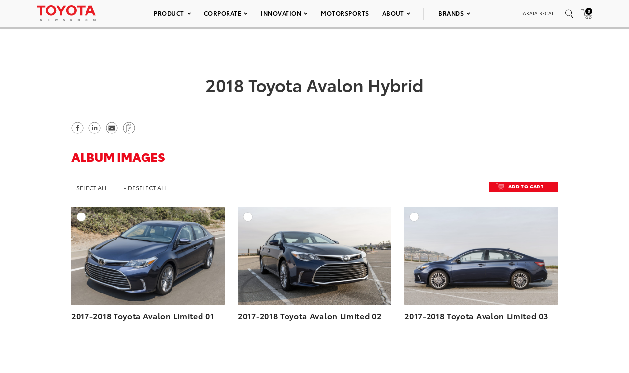

--- FILE ---
content_type: text/html; charset=UTF-8
request_url: https://pressroom.toyota.com/album/2018-toyota-avalon-hybrid/
body_size: 15613
content:
<!DOCTYPE html>
<html lang="en-US">
  <head>
    <meta charset="UTF-8" />
    <!-- Always force latest IE rendering engine or request Chrome Frame -->
    <meta content='IE=edge,chrome=1' http-equiv='X-UA-Compatible'>
    <meta name='viewport' content='width=device-width, initial-scale=1'>
    <link rel="shortcut icon" href="https://pressroom.toyota.com/wp-content/themes/toyota/assets/images/favicons/favicon.ico" type="image/x-icon" />
    
    <meta name='robots' content='index, follow, max-image-preview:large, max-snippet:-1, max-video-preview:-1' />
	<style>img:is([sizes="auto" i], [sizes^="auto," i]) { contain-intrinsic-size: 3000px 1500px }</style>
	
	<!-- This site is optimized with the Yoast SEO plugin v25.0 - https://yoast.com/wordpress/plugins/seo/ -->
	<title>2018 Toyota Avalon Hybrid - Toyota USA Newsroom</title>
	<link rel="canonical" href="https://pressroom.toyota.com/album/2018-toyota-avalon-hybrid/" />
	<meta property="og:locale" content="en_US" />
	<meta property="og:type" content="article" />
	<meta property="og:title" content="2018 Toyota Avalon Hybrid - Toyota USA Newsroom" />
	<meta property="og:url" content="https://pressroom.toyota.com/album/2018-toyota-avalon-hybrid/" />
	<meta property="og:site_name" content="Toyota USA Newsroom" />
	<meta name="twitter:card" content="summary_large_image" />
	<script type="application/ld+json" class="yoast-schema-graph">{"@context":"https://schema.org","@graph":[{"@type":"WebPage","@id":"https://pressroom.toyota.com/album/2018-toyota-avalon-hybrid/","url":"https://pressroom.toyota.com/album/2018-toyota-avalon-hybrid/","name":"2018 Toyota Avalon Hybrid - Toyota USA Newsroom","isPartOf":{"@id":"https://pressroom.toyota.com/#website"},"datePublished":"2019-04-08T19:23:28+00:00","breadcrumb":{"@id":"https://pressroom.toyota.com/album/2018-toyota-avalon-hybrid/#breadcrumb"},"inLanguage":"en-US","potentialAction":[{"@type":"ReadAction","target":["https://pressroom.toyota.com/album/2018-toyota-avalon-hybrid/"]}]},{"@type":"BreadcrumbList","@id":"https://pressroom.toyota.com/album/2018-toyota-avalon-hybrid/#breadcrumb","itemListElement":[{"@type":"ListItem","position":1,"name":"Home","item":"https://pressroom.toyota.com/"},{"@type":"ListItem","position":2,"name":"Album","item":"https://pressroom.toyota.com/album/"},{"@type":"ListItem","position":3,"name":"2018 Toyota Avalon Hybrid"}]},{"@type":"WebSite","@id":"https://pressroom.toyota.com/#website","url":"https://pressroom.toyota.com/","name":"Toyota USA Newsroom","description":"","potentialAction":[{"@type":"SearchAction","target":{"@type":"EntryPoint","urlTemplate":"https://pressroom.toyota.com/?s={search_term_string}"},"query-input":{"@type":"PropertyValueSpecification","valueRequired":true,"valueName":"search_term_string"}}],"inLanguage":"en-US"}]}</script>
	<!-- / Yoast SEO plugin. -->


<link rel="alternate" type="application/rss+xml" title="Toyota USA Newsroom &raquo; 2018 Toyota Avalon Hybrid Comments Feed" href="https://pressroom.toyota.com/album/2018-toyota-avalon-hybrid/feed/" />
<script type="text/javascript">
/* <![CDATA[ */
window._wpemojiSettings = {"baseUrl":"https:\/\/s.w.org\/images\/core\/emoji\/16.0.1\/72x72\/","ext":".png","svgUrl":"https:\/\/s.w.org\/images\/core\/emoji\/16.0.1\/svg\/","svgExt":".svg","source":{"concatemoji":"https:\/\/pressroom.toyota.com\/wp-includes\/js\/wp-emoji-release.min.js?ver=6.8.3"}};
/*! This file is auto-generated */
!function(s,n){var o,i,e;function c(e){try{var t={supportTests:e,timestamp:(new Date).valueOf()};sessionStorage.setItem(o,JSON.stringify(t))}catch(e){}}function p(e,t,n){e.clearRect(0,0,e.canvas.width,e.canvas.height),e.fillText(t,0,0);var t=new Uint32Array(e.getImageData(0,0,e.canvas.width,e.canvas.height).data),a=(e.clearRect(0,0,e.canvas.width,e.canvas.height),e.fillText(n,0,0),new Uint32Array(e.getImageData(0,0,e.canvas.width,e.canvas.height).data));return t.every(function(e,t){return e===a[t]})}function u(e,t){e.clearRect(0,0,e.canvas.width,e.canvas.height),e.fillText(t,0,0);for(var n=e.getImageData(16,16,1,1),a=0;a<n.data.length;a++)if(0!==n.data[a])return!1;return!0}function f(e,t,n,a){switch(t){case"flag":return n(e,"\ud83c\udff3\ufe0f\u200d\u26a7\ufe0f","\ud83c\udff3\ufe0f\u200b\u26a7\ufe0f")?!1:!n(e,"\ud83c\udde8\ud83c\uddf6","\ud83c\udde8\u200b\ud83c\uddf6")&&!n(e,"\ud83c\udff4\udb40\udc67\udb40\udc62\udb40\udc65\udb40\udc6e\udb40\udc67\udb40\udc7f","\ud83c\udff4\u200b\udb40\udc67\u200b\udb40\udc62\u200b\udb40\udc65\u200b\udb40\udc6e\u200b\udb40\udc67\u200b\udb40\udc7f");case"emoji":return!a(e,"\ud83e\udedf")}return!1}function g(e,t,n,a){var r="undefined"!=typeof WorkerGlobalScope&&self instanceof WorkerGlobalScope?new OffscreenCanvas(300,150):s.createElement("canvas"),o=r.getContext("2d",{willReadFrequently:!0}),i=(o.textBaseline="top",o.font="600 32px Arial",{});return e.forEach(function(e){i[e]=t(o,e,n,a)}),i}function t(e){var t=s.createElement("script");t.src=e,t.defer=!0,s.head.appendChild(t)}"undefined"!=typeof Promise&&(o="wpEmojiSettingsSupports",i=["flag","emoji"],n.supports={everything:!0,everythingExceptFlag:!0},e=new Promise(function(e){s.addEventListener("DOMContentLoaded",e,{once:!0})}),new Promise(function(t){var n=function(){try{var e=JSON.parse(sessionStorage.getItem(o));if("object"==typeof e&&"number"==typeof e.timestamp&&(new Date).valueOf()<e.timestamp+604800&&"object"==typeof e.supportTests)return e.supportTests}catch(e){}return null}();if(!n){if("undefined"!=typeof Worker&&"undefined"!=typeof OffscreenCanvas&&"undefined"!=typeof URL&&URL.createObjectURL&&"undefined"!=typeof Blob)try{var e="postMessage("+g.toString()+"("+[JSON.stringify(i),f.toString(),p.toString(),u.toString()].join(",")+"));",a=new Blob([e],{type:"text/javascript"}),r=new Worker(URL.createObjectURL(a),{name:"wpTestEmojiSupports"});return void(r.onmessage=function(e){c(n=e.data),r.terminate(),t(n)})}catch(e){}c(n=g(i,f,p,u))}t(n)}).then(function(e){for(var t in e)n.supports[t]=e[t],n.supports.everything=n.supports.everything&&n.supports[t],"flag"!==t&&(n.supports.everythingExceptFlag=n.supports.everythingExceptFlag&&n.supports[t]);n.supports.everythingExceptFlag=n.supports.everythingExceptFlag&&!n.supports.flag,n.DOMReady=!1,n.readyCallback=function(){n.DOMReady=!0}}).then(function(){return e}).then(function(){var e;n.supports.everything||(n.readyCallback(),(e=n.source||{}).concatemoji?t(e.concatemoji):e.wpemoji&&e.twemoji&&(t(e.twemoji),t(e.wpemoji)))}))}((window,document),window._wpemojiSettings);
/* ]]> */
</script>
<style id='wp-emoji-styles-inline-css' type='text/css'>

	img.wp-smiley, img.emoji {
		display: inline !important;
		border: none !important;
		box-shadow: none !important;
		height: 1em !important;
		width: 1em !important;
		margin: 0 0.07em !important;
		vertical-align: -0.1em !important;
		background: none !important;
		padding: 0 !important;
	}
</style>
<style id='classic-theme-styles-inline-css' type='text/css'>
/*! This file is auto-generated */
.wp-block-button__link{color:#fff;background-color:#32373c;border-radius:9999px;box-shadow:none;text-decoration:none;padding:calc(.667em + 2px) calc(1.333em + 2px);font-size:1.125em}.wp-block-file__button{background:#32373c;color:#fff;text-decoration:none}
</style>
<style id='qsm-quiz-style-inline-css' type='text/css'>


</style>
<link rel='stylesheet' id='contact-form-7-css' href='https://pressroom.toyota.com/wp-content/plugins/contact-form-7/includes/css/styles.css?ver=6.0.6' type='text/css' media='all' />
<link rel='stylesheet' id='wpcustom-theme-css-css' href='https://pressroom.toyota.com/wp-content/themes/toyota/assets/css/style.min.css?ver=1742999616' type='text/css' media='all' />
<link rel='stylesheet' id='datepicker-css-css' href='https://pressroom.toyota.com/wp-content/themes/toyota/assets/css/daterangepicker.css?ver=1660757955' type='text/css' media='all' />
<script type="text/javascript" src="https://pressroom.toyota.com/wp-includes/js/jquery/jquery.min.js?ver=3.7.1" id="jquery-core-js"></script>
<script type="text/javascript" src="https://pressroom.toyota.com/wp-includes/js/jquery/jquery-migrate.min.js?ver=3.4.1" id="jquery-migrate-js"></script>
<script type="text/javascript" src="https://pressroom.toyota.com/wp-content/plugins/stop-user-enumeration/frontend/js/frontend.js?ver=1.7" id="stop-user-enumeration-js" defer="defer" data-wp-strategy="defer"></script>
<link rel="https://api.w.org/" href="https://pressroom.toyota.com/wp-json/" /><link rel="EditURI" type="application/rsd+xml" title="RSD" href="https://pressroom.toyota.com/xmlrpc.php?rsd" />
<link rel='shortlink' href='https://pressroom.toyota.com/?p=16338' />
<link rel="alternate" title="oEmbed (JSON)" type="application/json+oembed" href="https://pressroom.toyota.com/wp-json/oembed/1.0/embed?url=https%3A%2F%2Fpressroom.toyota.com%2Falbum%2F2018-toyota-avalon-hybrid%2F" />
<link rel="alternate" title="oEmbed (XML)" type="text/xml+oembed" href="https://pressroom.toyota.com/wp-json/oembed/1.0/embed?url=https%3A%2F%2Fpressroom.toyota.com%2Falbum%2F2018-toyota-avalon-hybrid%2F&#038;format=xml" />

		<!-- GA Google Analytics @ https://m0n.co/ga -->
		<script>
			(function(i,s,o,g,r,a,m){i['GoogleAnalyticsObject']=r;i[r]=i[r]||function(){
			(i[r].q=i[r].q||[]).push(arguments)},i[r].l=1*new Date();a=s.createElement(o),
			m=s.getElementsByTagName(o)[0];a.async=1;a.src=g;m.parentNode.insertBefore(a,m)
			})(window,document,'script','https://www.google-analytics.com/analytics.js','ga');
			ga('create', 'UA-11625112-43', 'auto');
			ga('send', 'pageview');
		</script>

	
    <script src="https://www.google.com/recaptcha/api.js" async defer></script>

    <script type="text/javascript">
      function isIE(userAgent) {
        userAgent = userAgent || navigator.userAgent;
        return userAgent.indexOf("MSIE ") > -1 || userAgent.indexOf("Trident/") > -1 || userAgent.indexOf("Edge/") > -1;
      }

      if(isIE()) {
        document.write('<link rel="stylesheet" type="text/css" href="https://pressroom.toyota.com/wp-content/themes/toyota/assets/css/ie-only.css" />');
      } 
    </script>

    <!-- Google Tag Manager -->
    <script>(function(w,d,s,l,i){w[l]=w[l]||[];w[l].push({'gtm.start':
    new Date().getTime(),event:'gtm.js'});var f=d.getElementsByTagName(s)[0],
    j=d.createElement(s),dl=l!='dataLayer'?'&l='+l:'';j.async=true;j.src=
    'https://www.googletagmanager.com/gtm.js?id='+i+dl;f.parentNode.insertBefore(j,f);
    })(window,document,'script','dataLayer','GTM-MCJMFV3');</script>
    <!-- End Google Tag Manager -->
    
  </head>

<body class="wp-singular album-template-default single single-album postid-16338 wp-theme-toyota">
<div class="body-overlay"></div>

<!-- Special Event Notice -->

<!-- Site Header -->



<div id="site-header" class="light condensed mobile home">

	<div id="site-header--container">
		<div class="container-fluid">
			<div class="toyota-condensed--wrapper">
				<div id="site-header--content-wrapper">
					<div class="site-header--column left">
						<a href="https://pressroom.toyota.com"><img src="https://pressroom.toyota.com/wp-content/themes/toyota/assets/images/toyota-logo-b.svg" class="header-logo" alt="Toyota"></a>
					</div>
					<div class="site-header--column center single hidden-xs hidden-sm">
							
							<div class="menu-main-menu-container"><ul id="menu-main-menu" class="menu toyota-nav"><li id="menu-item-8" class="menu-item menu-item-type-custom menu-item-object-custom menu-item-has-children menu-item-8"><a href="#">Product</a>
<ul class="sub-menu">
	<li id="menu-item-2035" class="second-level menu-item menu-item-type-taxonomy menu-item-object-products menu-item-has-children menu-item-2035"><a href="https://pressroom.toyota.com/products/cars-minivans/">Cars &amp; Minivans</a>
	<ul class="sub-menu">
		<li id="menu-item-102723" class="menu-item menu-item-type-custom menu-item-object-custom menu-item-102723"><a href="https://pressroom.toyota.com/vehicle/2026-toyota-camry/">Camry</a></li>
		<li id="menu-item-93712" class="menu-item menu-item-type-custom menu-item-object-custom menu-item-has-children menu-item-93712"><a href="https://pressroom.toyota.com/vehicle/2026-toyota-corolla/">Corolla</a>
		<ul class="sub-menu">
			<li id="menu-item-93710" class="menu-item menu-item-type-custom menu-item-object-custom menu-item-93710"><a href="https://pressroom.toyota.com/vehicle/2026-toyota-corolla/">Gas</a></li>
			<li id="menu-item-95613" class="menu-item menu-item-type-custom menu-item-object-custom menu-item-95613"><a href="https://pressroom.toyota.com/vehicle/2026-toyota-corolla-hybrid/">Hybrid</a></li>
			<li id="menu-item-93409" class="menu-item menu-item-type-custom menu-item-object-custom menu-item-93409"><a href="https://pressroom.toyota.com/vehicle/2026-toyota-corolla-hatchback/">Hatchback</a></li>
		</ul>
</li>
		<li id="menu-item-93159" class="menu-item menu-item-type-custom menu-item-object-custom menu-item-93159"><a href="https://pressroom.toyota.com/vehicle/2026-toyota-crown/">Crown</a></li>
		<li id="menu-item-102066" class="menu-item menu-item-type-custom menu-item-object-custom menu-item-102066"><a href="https://pressroom.toyota.com/vehicle/2026-toyota-mirai/">Mirai</a></li>
		<li id="menu-item-98428" class="menu-item menu-item-type-custom menu-item-object-custom menu-item-has-children menu-item-98428"><a href="https://pressroom.toyota.com/vehicle/2026-toyota-prius/">Prius</a>
		<ul class="sub-menu">
			<li id="menu-item-98433" class="menu-item menu-item-type-custom menu-item-object-custom menu-item-98433"><a href="https://pressroom.toyota.com/vehicle/2026-toyota-prius/">Hybrid</a></li>
			<li id="menu-item-95872" class="menu-item menu-item-type-custom menu-item-object-custom menu-item-95872"><a href="https://pressroom.toyota.com/vehicle/2026-toyota-prius-plug-in-hybrid/">Plug-in Hybrid</a></li>
		</ul>
</li>
		<li id="menu-item-95466" class="menu-item menu-item-type-custom menu-item-object-custom menu-item-95466"><a href="https://pressroom.toyota.com/vehicle/2026-toyota-sienna/">Sienna</a></li>
	</ul>
</li>
	<li id="menu-item-2036" class="second-level menu-item menu-item-type-taxonomy menu-item-object-products menu-item-has-children menu-item-2036"><a href="https://pressroom.toyota.com/products/trucks/">Trucks</a>
	<ul class="sub-menu">
		<li id="menu-item-98003" class="menu-item menu-item-type-custom menu-item-object-custom menu-item-has-children menu-item-98003"><a href="https://pressroom.toyota.com/vehicle/2026-toyota-tacoma/">Tacoma</a>
		<ul class="sub-menu">
			<li id="menu-item-98004" class="menu-item menu-item-type-custom menu-item-object-custom menu-item-98004"><a href="https://pressroom.toyota.com/vehicle/2026-toyota-tacoma/">Gas</a></li>
			<li id="menu-item-98005" class="menu-item menu-item-type-custom menu-item-object-custom menu-item-98005"><a href="https://pressroom.toyota.com/vehicle/2026-toyota-tacoma-i-force-max/">Hybrid</a></li>
		</ul>
</li>
		<li id="menu-item-94987" class="menu-item menu-item-type-custom menu-item-object-custom menu-item-has-children menu-item-94987"><a href="https://pressroom.toyota.com/vehicle/2026-toyota-tundra/">Tundra</a>
		<ul class="sub-menu">
			<li id="menu-item-94988" class="menu-item menu-item-type-custom menu-item-object-custom menu-item-94988"><a href="https://pressroom.toyota.com/vehicle/2026-toyota-tundra">Gas</a></li>
			<li id="menu-item-94989" class="menu-item menu-item-type-custom menu-item-object-custom menu-item-94989"><a href="https://pressroom.toyota.com/vehicle/2026-toyota-tundra-i-force-max/">Hybrid</a></li>
		</ul>
</li>
	</ul>
</li>
	<li id="menu-item-2037" class="second-level menu-item menu-item-type-taxonomy menu-item-object-products menu-item-has-children menu-item-2037"><a href="https://pressroom.toyota.com/products/crossovers-suvs/">Crossovers &amp; SUVs</a>
	<ul class="sub-menu">
		<li id="menu-item-92626" class="menu-item menu-item-type-custom menu-item-object-custom menu-item-92626"><a href="https://pressroom.toyota.com/vehicle/2026-toyota-4runner/">4Runner</a></li>
		<li id="menu-item-91484" class="menu-item menu-item-type-custom menu-item-object-custom menu-item-91484"><a href="https://pressroom.toyota.com/vehicle/2026-toyota-bz/"><span style='text-transform:lowercase'>b</span>Z</a></li>
		<li id="menu-item-103172" class="menu-item menu-item-type-custom menu-item-object-custom menu-item-103172"><a href="https://pressroom.toyota.com/vehicle/2026-toyota-bz-woodland/"><span style='text-transform:lowercase'>b</span>Z Woodland</a></li>
		<li id="menu-item-103079" class="menu-item menu-item-type-custom menu-item-object-custom menu-item-103079"><a href="https://pressroom.toyota.com/vehicle/2026-toyota-c-hr/">C-HR</a></li>
		<li id="menu-item-97702" class="menu-item menu-item-type-custom menu-item-object-custom menu-item-has-children menu-item-97702"><a href="https://pressroom.toyota.com/vehicle/2026-toyota-corolla-cross/">Corolla Cross</a>
		<ul class="sub-menu">
			<li id="menu-item-97703" class="menu-item menu-item-type-custom menu-item-object-custom menu-item-97703"><a href="https://pressroom.toyota.com/vehicle/2026-toyota-corolla-cross/">Gas</a></li>
			<li id="menu-item-97704" class="menu-item menu-item-type-custom menu-item-object-custom menu-item-97704"><a href="https://pressroom.toyota.com/vehicle/2026-toyota-corolla-cross-hybrid/">Hybrid</a></li>
		</ul>
</li>
		<li id="menu-item-110872" class="menu-item menu-item-type-custom menu-item-object-custom menu-item-110872"><a href="https://pressroom.toyota.com/vehicle/2026-toyota-crown-signia/">Crown Signia</a></li>
		<li id="menu-item-97373" class="menu-item menu-item-type-custom menu-item-object-custom menu-item-97373"><a href="https://pressroom.toyota.com/vehicle/2026-toyota-grand-highlander/">Grand Highlander</a></li>
		<li id="menu-item-95467" class="menu-item menu-item-type-custom menu-item-object-custom menu-item-has-children menu-item-95467"><a href="https://pressroom.toyota.com/vehicle/2026-toyota-highlander/">Highlander</a>
		<ul class="sub-menu">
			<li id="menu-item-95468" class="menu-item menu-item-type-custom menu-item-object-custom menu-item-95468"><a href="https://pressroom.toyota.com/vehicle/2026-toyota-highlander/">Gas</a></li>
			<li id="menu-item-95469" class="menu-item menu-item-type-custom menu-item-object-custom menu-item-95469"><a href="https://pressroom.toyota.com/vehicle/2026-toyota-highlander-hybrid/">Hybrid</a></li>
		</ul>
</li>
		<li id="menu-item-96043" class="menu-item menu-item-type-custom menu-item-object-custom menu-item-96043"><a href="https://pressroom.toyota.com/vehicle/2026-toyota-land-cruiser/">Land Cruiser</a></li>
		<li id="menu-item-96189" class="menu-item menu-item-type-custom menu-item-object-custom menu-item-has-children menu-item-96189"><a href="https://pressroom.toyota.com/vehicle/2026-toyota-rav4/">RAV4</a>
		<ul class="sub-menu">
			<li id="menu-item-96188" class="menu-item menu-item-type-custom menu-item-object-custom menu-item-96188"><a href="https://pressroom.toyota.com/vehicle/2026-toyota-rav4/">Hybrid</a></li>
			<li id="menu-item-95874" class="menu-item menu-item-type-custom menu-item-object-custom menu-item-95874"><a href="https://pressroom.toyota.com/vehicle/2026-toyota-rav4-plug-in-hybrid/">Plug-in Hybrid</a></li>
		</ul>
</li>
		<li id="menu-item-94990" class="menu-item menu-item-type-custom menu-item-object-custom menu-item-94990"><a href="https://pressroom.toyota.com/vehicle/2026-toyota-sequoia/">Sequoia</a></li>
	</ul>
</li>
	<li id="menu-item-54106" class="second-level menu-item menu-item-type-taxonomy menu-item-object-products menu-item-has-children menu-item-54106"><a href="https://pressroom.toyota.com/products/sports-cars/">Sports Cars</a>
	<ul class="sub-menu">
		<li id="menu-item-94327" class="menu-item menu-item-type-custom menu-item-object-custom menu-item-94327"><a href="https://pressroom.toyota.com/vehicle/2026-toyota-gr86/">GR86</a></li>
		<li id="menu-item-94567" class="menu-item menu-item-type-custom menu-item-object-custom menu-item-94567"><a href="https://pressroom.toyota.com/vehicle/2026-toyota-gr-corolla/">GR Corolla</a></li>
		<li id="menu-item-94203" class="menu-item menu-item-type-custom menu-item-object-custom menu-item-94203"><a href="https://pressroom.toyota.com/vehicle/2026-toyota-gr-supra/">GR Supra</a></li>
	</ul>
</li>
	<li id="menu-item-103375" class="menu-item menu-item-type-custom menu-item-object-custom menu-item-has-children menu-item-103375"><a href="https://pressroom.toyota.com/products/electrified/">Electrified</a>
	<ul class="sub-menu">
		<li id="menu-item-103376" class="menu-item menu-item-type-custom menu-item-object-custom menu-item-has-children menu-item-103376"><a href="https://pressroom.toyota.com/products/cars-minivans/">Cars &#038; Minivans</a>
		<ul class="sub-menu">
			<li id="menu-item-103379" class="menu-item menu-item-type-custom menu-item-object-custom menu-item-103379"><a href="https://pressroom.toyota.com/vehicle/2026-toyota-camry/">Camry</a></li>
			<li id="menu-item-103380" class="menu-item menu-item-type-custom menu-item-object-custom menu-item-103380"><a href="https://pressroom.toyota.com/vehicle/2026-toyota-corolla-hybrid/">Corolla Hybrid</a></li>
			<li id="menu-item-103381" class="menu-item menu-item-type-custom menu-item-object-custom menu-item-103381"><a href="https://pressroom.toyota.com/vehicle/2026-toyota-crown/">Crown</a></li>
			<li id="menu-item-103382" class="menu-item menu-item-type-custom menu-item-object-custom menu-item-103382"><a href="https://pressroom.toyota.com/vehicle/2026-toyota-mirai/">Mirai</a></li>
			<li id="menu-item-103383" class="menu-item menu-item-type-custom menu-item-object-custom menu-item-has-children menu-item-103383"><a href="https://pressroom.toyota.com/vehicle/2026-toyota-prius/">Prius</a>
			<ul class="sub-menu">
				<li id="menu-item-103384" class="menu-item menu-item-type-custom menu-item-object-custom menu-item-103384"><a href="https://pressroom.toyota.com/vehicle/2026-toyota-prius/">Hybrid</a></li>
				<li id="menu-item-103385" class="menu-item menu-item-type-custom menu-item-object-custom menu-item-103385"><a href="https://pressroom.toyota.com/vehicle/2026-toyota-prius-plug-in-hybrid/">Plug-in Hybrid</a></li>
			</ul>
</li>
			<li id="menu-item-103386" class="menu-item menu-item-type-custom menu-item-object-custom menu-item-103386"><a href="https://pressroom.toyota.com/vehicle/2026-toyota-sienna/">Sienna</a></li>
		</ul>
</li>
		<li id="menu-item-103377" class="menu-item menu-item-type-custom menu-item-object-custom menu-item-has-children menu-item-103377"><a href="https://pressroom.toyota.com/products/trucks/">Trucks</a>
		<ul class="sub-menu">
			<li id="menu-item-103387" class="menu-item menu-item-type-custom menu-item-object-custom menu-item-103387"><a href="https://pressroom.toyota.com/vehicle/2026-toyota-tacoma-i-force-max/">Tacoma <span style='text-transform:lowercase'>i</span>-FORCE MAX</a></li>
			<li id="menu-item-103388" class="menu-item menu-item-type-custom menu-item-object-custom menu-item-103388"><a href="https://pressroom.toyota.com/vehicle/2026-toyota-tundra-i-force-max/">Tundra <span style='text-transform:lowercase'>i</span>-FORCE MAX</a></li>
		</ul>
</li>
		<li id="menu-item-103378" class="menu-item menu-item-type-custom menu-item-object-custom menu-item-has-children menu-item-103378"><a href="https://pressroom.toyota.com/products/crossovers-suvs/">Crossovers &#038; SUVs</a>
		<ul class="sub-menu">
			<li id="menu-item-103389" class="menu-item menu-item-type-custom menu-item-object-custom menu-item-103389"><a href="https://pressroom.toyota.com/vehicle/2026-toyota-4runner/">4Runner</a></li>
			<li id="menu-item-103390" class="menu-item menu-item-type-custom menu-item-object-custom menu-item-103390"><a href="https://pressroom.toyota.com/vehicle/2026-toyota-bz/"><span style='text-transform:lowercase'>b</span>Z</a></li>
			<li id="menu-item-103391" class="menu-item menu-item-type-custom menu-item-object-custom menu-item-103391"><a href="https://pressroom.toyota.com/vehicle/2026-toyota-bz-woodland/"><span style='text-transform:lowercase'>b</span>Z Woodland</a></li>
			<li id="menu-item-103392" class="menu-item menu-item-type-custom menu-item-object-custom menu-item-103392"><a href="https://pressroom.toyota.com/vehicle/2026-toyota-c-hr/">C-HR</a></li>
			<li id="menu-item-103393" class="menu-item menu-item-type-custom menu-item-object-custom menu-item-103393"><a href="https://pressroom.toyota.com/vehicle/2026-toyota-corolla-cross-hybrid/">Corolla Cross Hybrid</a></li>
			<li id="menu-item-103394" class="menu-item menu-item-type-custom menu-item-object-custom menu-item-103394"><a href="https://pressroom.toyota.com/vehicle/2026-toyota-crown-signia/">Crown Signia</a></li>
			<li id="menu-item-103395" class="menu-item menu-item-type-custom menu-item-object-custom menu-item-103395"><a href="https://pressroom.toyota.com/vehicle/2026-toyota-grand-highlander/">Grand Highlander</a></li>
			<li id="menu-item-103396" class="menu-item menu-item-type-custom menu-item-object-custom menu-item-103396"><a href="https://pressroom.toyota.com/vehicle/2026-toyota-highlander-hybrid/">Highlander Hybrid</a></li>
			<li id="menu-item-103397" class="menu-item menu-item-type-custom menu-item-object-custom menu-item-103397"><a href="https://pressroom.toyota.com/vehicle/2026-toyota-land-cruiser/">Land Cruiser</a></li>
			<li id="menu-item-103398" class="menu-item menu-item-type-custom menu-item-object-custom menu-item-has-children menu-item-103398"><a href="https://pressroom.toyota.com/vehicle/2026-toyota-rav4/">RAV4</a>
			<ul class="sub-menu">
				<li id="menu-item-103399" class="menu-item menu-item-type-custom menu-item-object-custom menu-item-103399"><a href="https://pressroom.toyota.com/vehicle/2026-toyota-rav4/">Hybrid</a></li>
				<li id="menu-item-103400" class="menu-item menu-item-type-custom menu-item-object-custom menu-item-103400"><a href="https://pressroom.toyota.com/vehicle/2026-toyota-rav4-plug-in-hybrid/">Plug-in Hybrid</a></li>
			</ul>
</li>
			<li id="menu-item-103401" class="menu-item menu-item-type-custom menu-item-object-custom menu-item-103401"><a href="https://pressroom.toyota.com/vehicle/2026-toyota-sequoia/">Sequoia</a></li>
		</ul>
</li>
	</ul>
</li>
	<li id="menu-item-29078" class="menu-item menu-item-type-taxonomy menu-item-object-category menu-item-29078"><a href="https://pressroom.toyota.com/concept-vehicles/">Concept Vehicles</a></li>
	<li id="menu-item-29876" class="menu-item menu-item-type-post_type menu-item-object-page menu-item-29876"><a href="https://pressroom.toyota.com/historic-vehicles/">Historic Vehicles</a></li>
	<li id="menu-item-54553" class="second-level menu-item menu-item-type-taxonomy menu-item-object-category menu-item-has-children menu-item-54553"><a href="https://pressroom.toyota.com/auto-shows-events/">Auto Shows &amp; Events</a>
	<ul class="sub-menu">
		<li id="menu-item-103228" class="menu-item menu-item-type-custom menu-item-object-custom menu-item-103228"><a href="https://pressroom.toyota.com/event/toyota-new-product-showcase-3/">New Product Showcase</a></li>
		<li id="menu-item-97697" class="menu-item menu-item-type-custom menu-item-object-custom menu-item-has-children menu-item-97697"><a href="https://pressroom.toyota.com/auto-shows-events/">U.S. Shows</a>
		<ul class="sub-menu">
			<li id="menu-item-97998" class="menu-item menu-item-type-custom menu-item-object-custom menu-item-97998"><a href="https://pressroom.toyota.com/event/2025-ces/">CES</a></li>
			<li id="menu-item-82161" class="menu-item menu-item-type-post_type menu-item-object-event menu-item-82161"><a href="https://pressroom.toyota.com/event/2023-chicago-auto-show/">Chicago</a></li>
			<li id="menu-item-78947" class="menu-item menu-item-type-post_type menu-item-object-event menu-item-78947"><a href="https://pressroom.toyota.com/event/2022-north-american-international-auto-show/">Detroit</a></li>
			<li id="menu-item-90505" class="menu-item menu-item-type-post_type menu-item-object-event menu-item-90505"><a href="https://pressroom.toyota.com/event/2023-los-angeles-auto-show/">Los Angeles</a></li>
			<li id="menu-item-74028" class="menu-item menu-item-type-post_type menu-item-object-event menu-item-74028"><a href="https://pressroom.toyota.com/event/2022-new-york-international-auto-show/">New York</a></li>
			<li id="menu-item-96787" class="menu-item menu-item-type-custom menu-item-object-custom menu-item-96787"><a href="https://pressroom.toyota.com/event/2025-sema-show/">SEMA</a></li>
		</ul>
</li>
		<li id="menu-item-48941" class="menu-item menu-item-type-taxonomy menu-item-object-category menu-item-48941"><a href="https://pressroom.toyota.com/auto-shows-events/global-shows/">Global Shows</a></li>
	</ul>
</li>
	<li id="menu-item-102089" class="menu-item menu-item-type-post_type menu-item-object-page menu-item-has-children menu-item-102089"><a href="https://pressroom.toyota.com/whats-new-for-2026/">What’s New</a>
	<ul class="sub-menu">
		<li id="menu-item-102088" class="menu-item menu-item-type-post_type menu-item-object-page menu-item-102088"><a href="https://pressroom.toyota.com/whats-new-for-2026/">What’s New for 2026</a></li>
		<li id="menu-item-90506" class="menu-item menu-item-type-post_type menu-item-object-page menu-item-90506"><a href="https://pressroom.toyota.com/whats-new-for-2025/">What’s New for 2025</a></li>
		<li id="menu-item-82285" class="menu-item menu-item-type-post_type menu-item-object-page menu-item-82285"><a href="https://pressroom.toyota.com/whats-new-for-2024/">What’s New for 2024</a></li>
	</ul>
</li>
	<li id="menu-item-64294" class="menu-item menu-item-type-taxonomy menu-item-object-products menu-item-64294"><a href="https://pressroom.toyota.com/products/press-kits/">Press Kits</a></li>
	<li id="menu-item-77019" class="menu-item menu-item-type-post_type menu-item-object-page menu-item-77019"><a href="https://pressroom.toyota.com/product-images-videos/">Images &#038; Videos</a></li>
	<li id="menu-item-63698" class="menu-item menu-item-type-post_type menu-item-object-post menu-item-63698"><a href="https://pressroom.toyota.com/toyota-full-line-pricing/">Pricing</a></li>
</ul>
</li>
<li id="menu-item-74448" class="menu-item menu-item-type-custom menu-item-object-custom menu-item-has-children menu-item-74448"><a href="#">Corporate</a>
<ul class="sub-menu">
	<li id="menu-item-48944" class="menu-item menu-item-type-taxonomy menu-item-object-category menu-item-48944"><a href="https://pressroom.toyota.com/corporate/latest-news/">Latest News</a></li>
	<li id="menu-item-29076" class="menu-item menu-item-type-taxonomy menu-item-object-category menu-item-29076"><a href="https://pressroom.toyota.com/corporate/sales-financial/">Sales &amp; Financial</a></li>
	<li id="menu-item-65805" class="menu-item menu-item-type-post_type menu-item-object-topic menu-item-has-children menu-item-65805"><a href="https://pressroom.toyota.com/topic/manufacturing/">Manufacturing in the U.S.</a>
	<ul class="sub-menu">
		<li id="menu-item-69985" class="menu-item menu-item-type-post_type menu-item-object-topic menu-item-69985"><a href="https://pressroom.toyota.com/topic/manufacturing/">All News</a></li>
		<li id="menu-item-69984" class="menu-item menu-item-type-taxonomy menu-item-object-category menu-item-69984"><a href="https://pressroom.toyota.com/operations/">Plants</a></li>
	</ul>
</li>
	<li id="menu-item-29882" class="second-level menu-item menu-item-type-post_type menu-item-object-page menu-item-has-children menu-item-29882"><a href="https://pressroom.toyota.com/safety-recall/">Safety &#038; Recall</a>
	<ul class="sub-menu">
		<li id="menu-item-29884" class="menu-item menu-item-type-taxonomy menu-item-object-category menu-item-29884"><a href="https://pressroom.toyota.com/voluntary-recalls/">Voluntary Recalls</a></li>
		<li id="menu-item-29885" class="menu-item menu-item-type-taxonomy menu-item-object-category menu-item-29885"><a href="https://pressroom.toyota.com/takata-info/">Takata Info</a></li>
	</ul>
</li>
	<li id="menu-item-60306" class="menu-item menu-item-type-post_type menu-item-object-topic menu-item-60306"><a href="https://pressroom.toyota.com/topic/environmental/">Environmental</a></li>
	<li id="menu-item-65903" class="menu-item menu-item-type-post_type menu-item-object-topic menu-item-65903"><a href="https://pressroom.toyota.com/topic/community-engagement/">Community Engagement</a></li>
	<li id="menu-item-62170" class="menu-item menu-item-type-post_type menu-item-object-topic menu-item-62170"><a href="https://pressroom.toyota.com/topic/respect-for-all/">Respect for All</a></li>
	<li id="menu-item-66735" class="menu-item menu-item-type-post_type menu-item-object-topic menu-item-66735"><a href="https://pressroom.toyota.com/topic/finance-insurance-banking/">Finance, Insurance &#038; Banking</a></li>
	<li id="menu-item-52212" class="menu-item menu-item-type-taxonomy menu-item-object-category menu-item-52212"><a href="https://pressroom.toyota.com/en-espanol/">En Español</a></li>
	<li id="menu-item-29866" class="menu-item menu-item-type-post_type menu-item-object-page menu-item-29866"><a href="https://pressroom.toyota.com/corporate/images-videos/">Images &#038; Videos</a></li>
	<li id="menu-item-80989" class="menu-item menu-item-type-post_type menu-item-object-page menu-item-80989"><a href="https://pressroom.toyota.com/newsroom-connection/">Newsletter</a></li>
</ul>
</li>
<li id="menu-item-74449" class="menu-item menu-item-type-custom menu-item-object-custom menu-item-has-children menu-item-74449"><a href="#">Innovation</a>
<ul class="sub-menu">
	<li id="menu-item-67098" class="menu-item menu-item-type-post_type menu-item-object-topic menu-item-67098"><a href="https://pressroom.toyota.com/topic/advanced-technology/">Advanced Technology</a></li>
	<li id="menu-item-72301" class="menu-item menu-item-type-post_type menu-item-object-topic menu-item-72301"><a href="https://pressroom.toyota.com/topic/research-development/">Research &#038; Development</a></li>
	<li id="menu-item-65803" class="menu-item menu-item-type-post_type menu-item-object-topic menu-item-65803"><a href="https://pressroom.toyota.com/topic/mobility/">Mobility</a></li>
	<li id="menu-item-64436" class="menu-item menu-item-type-post_type menu-item-object-topic menu-item-64436"><a href="https://pressroom.toyota.com/topic/safety-technology/">Safety Technology</a></li>
</ul>
</li>
<li id="menu-item-67553" class="menu-item menu-item-type-post_type menu-item-object-topic menu-item-67553"><a href="https://pressroom.toyota.com/topic/motorsports/">Motorsports</a></li>
<li id="menu-item-658" class="menu-item menu-item-type-custom menu-item-object-custom menu-item-has-children menu-item-658"><a href="#">About</a>
<ul class="sub-menu">
	<li id="menu-item-71949" class="menu-item menu-item-type-post_type menu-item-object-page menu-item-71949"><a href="https://pressroom.toyota.com/company-history/">Company History</a></li>
	<li id="menu-item-110932" class="menu-item menu-item-type-custom menu-item-object-custom menu-item-has-children menu-item-110932"><a href="#">Operations</a>
	<ul class="sub-menu">
		<li id="menu-item-110929" class="menu-item menu-item-type-custom menu-item-object-custom menu-item-110929"><a target="_blank" href="https://pressroom.toyota.com/operations/">Manufacturing</a></li>
		<li id="menu-item-110930" class="menu-item menu-item-type-custom menu-item-object-custom menu-item-110930"><a target="_blank" href="https://pressroom.toyota.com/facility/calty-design-research/">CALTY</a></li>
		<li id="menu-item-111925" class="menu-item menu-item-type-custom menu-item-object-custom menu-item-111925"><a target="_blank" href="https://pressroom.toyota.com/facility/toyota-hydrogen-headquarters-h2hq/">H2HQ</a></li>
		<li id="menu-item-110931" class="menu-item menu-item-type-custom menu-item-object-custom menu-item-110931"><a target="_blank" href="https://pressroom.toyota.com/facility/toyota-arizona-proving-ground-tapg/">TAPG</a></li>
	</ul>
</li>
	<li id="menu-item-656" class="menu-item menu-item-type-post_type_archive menu-item-object-biography menu-item-656"><a href="https://pressroom.toyota.com/biographies/">Executive Bios</a></li>
	<li id="menu-item-73671" class="menu-item menu-item-type-post_type menu-item-object-page menu-item-73671"><a href="https://pressroom.toyota.com/contacts/">Media Contacts</a></li>
</ul>
</li>
<li id="menu-item-111376" class="menu-item menu-item-type-custom menu-item-object-custom menu-item-has-children menu-item-111376"><a href="#">Brands</a>
<ul class="sub-menu">
	<li id="menu-item-14" class="light menu-item menu-item-type-custom menu-item-object-custom menu-item-14"><a target="_blank" href="https://pressroom.lexus.com">Lexus</a></li>
	<li id="menu-item-111377" class="menu-item menu-item-type-custom menu-item-object-custom menu-item-111377"><a target="_blank" href="https://pressroom.gazooracing.com/">GR</a></li>
</ul>
</li>
</ul></div>											</div>

					<div class="site-header--column right single hidden-xs hidden-sm">
													<ul class="menu takata-menu">
								<li><a href="/takata-info/">Takata Recall</a></li>
							</ul>
							<div class="site-header--search-container hidden-xs hidden-sm">
								<a class="search--trigger search-icon"></a>
								<form role="search" method="get" id="searchform" class="searchform" action="https://pressroom.toyota.com" _lpchecked="1"><div><input type="text" name="s" id="s" placeholder="Search"></div></form>
							</div>
							<ul class="menu utility-nav">
								<li class="cart--trigger black"><a href="/cart"><img src="https://pressroom.toyota.com/wp-content/themes/toyota/assets/images/cart-icon-with-count-b.svg" alt="Cart" class="cart-icon"><span class="cartCount">0</span></a></li>
							</ul>
											</div>

					<div class="mobile-triggers visible-xs visible-sm">
						<div class="menu-icon menu-trigger">
							<span></span>
							<span></span>
							<span></span>
						</div>
					</div>
				</div>
			</div>
		</div>

					<progress class="article-progress" value="0" max="0"></progress>
			</div>

	<div id="mobile-menu">
		<div class="mobile-menu--wrapper">
			<div class="mobile-search--container">
				<form role="search" method="get" id="searchform" class="searchform" action="https://pressroom.toyota.com" _lpchecked="1"><div><input type="text" name="s" id="s" placeholder="Search"></div></form>
			</div>
			<div class="menu-main-menu-container"><ul id="menu-main-menu-1" class="menu"><li class="menu-item menu-item-type-custom menu-item-object-custom menu-item-has-children menu-item-8"><a href="#">Product</a>
<ul class="sub-menu">
	<li class="second-level menu-item menu-item-type-taxonomy menu-item-object-products menu-item-has-children menu-item-2035"><a href="https://pressroom.toyota.com/products/cars-minivans/">Cars &amp; Minivans</a>
	<ul class="sub-menu">
		<li class="menu-item menu-item-type-custom menu-item-object-custom menu-item-102723"><a href="https://pressroom.toyota.com/vehicle/2026-toyota-camry/">Camry</a></li>
		<li class="menu-item menu-item-type-custom menu-item-object-custom menu-item-has-children menu-item-93712"><a href="https://pressroom.toyota.com/vehicle/2026-toyota-corolla/">Corolla</a>
		<ul class="sub-menu">
			<li class="menu-item menu-item-type-custom menu-item-object-custom menu-item-93710"><a href="https://pressroom.toyota.com/vehicle/2026-toyota-corolla/">Gas</a></li>
			<li class="menu-item menu-item-type-custom menu-item-object-custom menu-item-95613"><a href="https://pressroom.toyota.com/vehicle/2026-toyota-corolla-hybrid/">Hybrid</a></li>
			<li class="menu-item menu-item-type-custom menu-item-object-custom menu-item-93409"><a href="https://pressroom.toyota.com/vehicle/2026-toyota-corolla-hatchback/">Hatchback</a></li>
		</ul>
</li>
		<li class="menu-item menu-item-type-custom menu-item-object-custom menu-item-93159"><a href="https://pressroom.toyota.com/vehicle/2026-toyota-crown/">Crown</a></li>
		<li class="menu-item menu-item-type-custom menu-item-object-custom menu-item-102066"><a href="https://pressroom.toyota.com/vehicle/2026-toyota-mirai/">Mirai</a></li>
		<li class="menu-item menu-item-type-custom menu-item-object-custom menu-item-has-children menu-item-98428"><a href="https://pressroom.toyota.com/vehicle/2026-toyota-prius/">Prius</a>
		<ul class="sub-menu">
			<li class="menu-item menu-item-type-custom menu-item-object-custom menu-item-98433"><a href="https://pressroom.toyota.com/vehicle/2026-toyota-prius/">Hybrid</a></li>
			<li class="menu-item menu-item-type-custom menu-item-object-custom menu-item-95872"><a href="https://pressroom.toyota.com/vehicle/2026-toyota-prius-plug-in-hybrid/">Plug-in Hybrid</a></li>
		</ul>
</li>
		<li class="menu-item menu-item-type-custom menu-item-object-custom menu-item-95466"><a href="https://pressroom.toyota.com/vehicle/2026-toyota-sienna/">Sienna</a></li>
	</ul>
</li>
	<li class="second-level menu-item menu-item-type-taxonomy menu-item-object-products menu-item-has-children menu-item-2036"><a href="https://pressroom.toyota.com/products/trucks/">Trucks</a>
	<ul class="sub-menu">
		<li class="menu-item menu-item-type-custom menu-item-object-custom menu-item-has-children menu-item-98003"><a href="https://pressroom.toyota.com/vehicle/2026-toyota-tacoma/">Tacoma</a>
		<ul class="sub-menu">
			<li class="menu-item menu-item-type-custom menu-item-object-custom menu-item-98004"><a href="https://pressroom.toyota.com/vehicle/2026-toyota-tacoma/">Gas</a></li>
			<li class="menu-item menu-item-type-custom menu-item-object-custom menu-item-98005"><a href="https://pressroom.toyota.com/vehicle/2026-toyota-tacoma-i-force-max/">Hybrid</a></li>
		</ul>
</li>
		<li class="menu-item menu-item-type-custom menu-item-object-custom menu-item-has-children menu-item-94987"><a href="https://pressroom.toyota.com/vehicle/2026-toyota-tundra/">Tundra</a>
		<ul class="sub-menu">
			<li class="menu-item menu-item-type-custom menu-item-object-custom menu-item-94988"><a href="https://pressroom.toyota.com/vehicle/2026-toyota-tundra">Gas</a></li>
			<li class="menu-item menu-item-type-custom menu-item-object-custom menu-item-94989"><a href="https://pressroom.toyota.com/vehicle/2026-toyota-tundra-i-force-max/">Hybrid</a></li>
		</ul>
</li>
	</ul>
</li>
	<li class="second-level menu-item menu-item-type-taxonomy menu-item-object-products menu-item-has-children menu-item-2037"><a href="https://pressroom.toyota.com/products/crossovers-suvs/">Crossovers &amp; SUVs</a>
	<ul class="sub-menu">
		<li class="menu-item menu-item-type-custom menu-item-object-custom menu-item-92626"><a href="https://pressroom.toyota.com/vehicle/2026-toyota-4runner/">4Runner</a></li>
		<li class="menu-item menu-item-type-custom menu-item-object-custom menu-item-91484"><a href="https://pressroom.toyota.com/vehicle/2026-toyota-bz/"><span style='text-transform:lowercase'>b</span>Z</a></li>
		<li class="menu-item menu-item-type-custom menu-item-object-custom menu-item-103172"><a href="https://pressroom.toyota.com/vehicle/2026-toyota-bz-woodland/"><span style='text-transform:lowercase'>b</span>Z Woodland</a></li>
		<li class="menu-item menu-item-type-custom menu-item-object-custom menu-item-103079"><a href="https://pressroom.toyota.com/vehicle/2026-toyota-c-hr/">C-HR</a></li>
		<li class="menu-item menu-item-type-custom menu-item-object-custom menu-item-has-children menu-item-97702"><a href="https://pressroom.toyota.com/vehicle/2026-toyota-corolla-cross/">Corolla Cross</a>
		<ul class="sub-menu">
			<li class="menu-item menu-item-type-custom menu-item-object-custom menu-item-97703"><a href="https://pressroom.toyota.com/vehicle/2026-toyota-corolla-cross/">Gas</a></li>
			<li class="menu-item menu-item-type-custom menu-item-object-custom menu-item-97704"><a href="https://pressroom.toyota.com/vehicle/2026-toyota-corolla-cross-hybrid/">Hybrid</a></li>
		</ul>
</li>
		<li class="menu-item menu-item-type-custom menu-item-object-custom menu-item-110872"><a href="https://pressroom.toyota.com/vehicle/2026-toyota-crown-signia/">Crown Signia</a></li>
		<li class="menu-item menu-item-type-custom menu-item-object-custom menu-item-97373"><a href="https://pressroom.toyota.com/vehicle/2026-toyota-grand-highlander/">Grand Highlander</a></li>
		<li class="menu-item menu-item-type-custom menu-item-object-custom menu-item-has-children menu-item-95467"><a href="https://pressroom.toyota.com/vehicle/2026-toyota-highlander/">Highlander</a>
		<ul class="sub-menu">
			<li class="menu-item menu-item-type-custom menu-item-object-custom menu-item-95468"><a href="https://pressroom.toyota.com/vehicle/2026-toyota-highlander/">Gas</a></li>
			<li class="menu-item menu-item-type-custom menu-item-object-custom menu-item-95469"><a href="https://pressroom.toyota.com/vehicle/2026-toyota-highlander-hybrid/">Hybrid</a></li>
		</ul>
</li>
		<li class="menu-item menu-item-type-custom menu-item-object-custom menu-item-96043"><a href="https://pressroom.toyota.com/vehicle/2026-toyota-land-cruiser/">Land Cruiser</a></li>
		<li class="menu-item menu-item-type-custom menu-item-object-custom menu-item-has-children menu-item-96189"><a href="https://pressroom.toyota.com/vehicle/2026-toyota-rav4/">RAV4</a>
		<ul class="sub-menu">
			<li class="menu-item menu-item-type-custom menu-item-object-custom menu-item-96188"><a href="https://pressroom.toyota.com/vehicle/2026-toyota-rav4/">Hybrid</a></li>
			<li class="menu-item menu-item-type-custom menu-item-object-custom menu-item-95874"><a href="https://pressroom.toyota.com/vehicle/2026-toyota-rav4-plug-in-hybrid/">Plug-in Hybrid</a></li>
		</ul>
</li>
		<li class="menu-item menu-item-type-custom menu-item-object-custom menu-item-94990"><a href="https://pressroom.toyota.com/vehicle/2026-toyota-sequoia/">Sequoia</a></li>
	</ul>
</li>
	<li class="second-level menu-item menu-item-type-taxonomy menu-item-object-products menu-item-has-children menu-item-54106"><a href="https://pressroom.toyota.com/products/sports-cars/">Sports Cars</a>
	<ul class="sub-menu">
		<li class="menu-item menu-item-type-custom menu-item-object-custom menu-item-94327"><a href="https://pressroom.toyota.com/vehicle/2026-toyota-gr86/">GR86</a></li>
		<li class="menu-item menu-item-type-custom menu-item-object-custom menu-item-94567"><a href="https://pressroom.toyota.com/vehicle/2026-toyota-gr-corolla/">GR Corolla</a></li>
		<li class="menu-item menu-item-type-custom menu-item-object-custom menu-item-94203"><a href="https://pressroom.toyota.com/vehicle/2026-toyota-gr-supra/">GR Supra</a></li>
	</ul>
</li>
	<li class="menu-item menu-item-type-custom menu-item-object-custom menu-item-has-children menu-item-103375"><a href="https://pressroom.toyota.com/products/electrified/">Electrified</a>
	<ul class="sub-menu">
		<li class="menu-item menu-item-type-custom menu-item-object-custom menu-item-has-children menu-item-103376"><a href="https://pressroom.toyota.com/products/cars-minivans/">Cars &#038; Minivans</a>
		<ul class="sub-menu">
			<li class="menu-item menu-item-type-custom menu-item-object-custom menu-item-103379"><a href="https://pressroom.toyota.com/vehicle/2026-toyota-camry/">Camry</a></li>
			<li class="menu-item menu-item-type-custom menu-item-object-custom menu-item-103380"><a href="https://pressroom.toyota.com/vehicle/2026-toyota-corolla-hybrid/">Corolla Hybrid</a></li>
			<li class="menu-item menu-item-type-custom menu-item-object-custom menu-item-103381"><a href="https://pressroom.toyota.com/vehicle/2026-toyota-crown/">Crown</a></li>
			<li class="menu-item menu-item-type-custom menu-item-object-custom menu-item-103382"><a href="https://pressroom.toyota.com/vehicle/2026-toyota-mirai/">Mirai</a></li>
			<li class="menu-item menu-item-type-custom menu-item-object-custom menu-item-has-children menu-item-103383"><a href="https://pressroom.toyota.com/vehicle/2026-toyota-prius/">Prius</a>
			<ul class="sub-menu">
				<li class="menu-item menu-item-type-custom menu-item-object-custom menu-item-103384"><a href="https://pressroom.toyota.com/vehicle/2026-toyota-prius/">Hybrid</a></li>
				<li class="menu-item menu-item-type-custom menu-item-object-custom menu-item-103385"><a href="https://pressroom.toyota.com/vehicle/2026-toyota-prius-plug-in-hybrid/">Plug-in Hybrid</a></li>
			</ul>
</li>
			<li class="menu-item menu-item-type-custom menu-item-object-custom menu-item-103386"><a href="https://pressroom.toyota.com/vehicle/2026-toyota-sienna/">Sienna</a></li>
		</ul>
</li>
		<li class="menu-item menu-item-type-custom menu-item-object-custom menu-item-has-children menu-item-103377"><a href="https://pressroom.toyota.com/products/trucks/">Trucks</a>
		<ul class="sub-menu">
			<li class="menu-item menu-item-type-custom menu-item-object-custom menu-item-103387"><a href="https://pressroom.toyota.com/vehicle/2026-toyota-tacoma-i-force-max/">Tacoma <span style='text-transform:lowercase'>i</span>-FORCE MAX</a></li>
			<li class="menu-item menu-item-type-custom menu-item-object-custom menu-item-103388"><a href="https://pressroom.toyota.com/vehicle/2026-toyota-tundra-i-force-max/">Tundra <span style='text-transform:lowercase'>i</span>-FORCE MAX</a></li>
		</ul>
</li>
		<li class="menu-item menu-item-type-custom menu-item-object-custom menu-item-has-children menu-item-103378"><a href="https://pressroom.toyota.com/products/crossovers-suvs/">Crossovers &#038; SUVs</a>
		<ul class="sub-menu">
			<li class="menu-item menu-item-type-custom menu-item-object-custom menu-item-103389"><a href="https://pressroom.toyota.com/vehicle/2026-toyota-4runner/">4Runner</a></li>
			<li class="menu-item menu-item-type-custom menu-item-object-custom menu-item-103390"><a href="https://pressroom.toyota.com/vehicle/2026-toyota-bz/"><span style='text-transform:lowercase'>b</span>Z</a></li>
			<li class="menu-item menu-item-type-custom menu-item-object-custom menu-item-103391"><a href="https://pressroom.toyota.com/vehicle/2026-toyota-bz-woodland/"><span style='text-transform:lowercase'>b</span>Z Woodland</a></li>
			<li class="menu-item menu-item-type-custom menu-item-object-custom menu-item-103392"><a href="https://pressroom.toyota.com/vehicle/2026-toyota-c-hr/">C-HR</a></li>
			<li class="menu-item menu-item-type-custom menu-item-object-custom menu-item-103393"><a href="https://pressroom.toyota.com/vehicle/2026-toyota-corolla-cross-hybrid/">Corolla Cross Hybrid</a></li>
			<li class="menu-item menu-item-type-custom menu-item-object-custom menu-item-103394"><a href="https://pressroom.toyota.com/vehicle/2026-toyota-crown-signia/">Crown Signia</a></li>
			<li class="menu-item menu-item-type-custom menu-item-object-custom menu-item-103395"><a href="https://pressroom.toyota.com/vehicle/2026-toyota-grand-highlander/">Grand Highlander</a></li>
			<li class="menu-item menu-item-type-custom menu-item-object-custom menu-item-103396"><a href="https://pressroom.toyota.com/vehicle/2026-toyota-highlander-hybrid/">Highlander Hybrid</a></li>
			<li class="menu-item menu-item-type-custom menu-item-object-custom menu-item-103397"><a href="https://pressroom.toyota.com/vehicle/2026-toyota-land-cruiser/">Land Cruiser</a></li>
			<li class="menu-item menu-item-type-custom menu-item-object-custom menu-item-has-children menu-item-103398"><a href="https://pressroom.toyota.com/vehicle/2026-toyota-rav4/">RAV4</a>
			<ul class="sub-menu">
				<li class="menu-item menu-item-type-custom menu-item-object-custom menu-item-103399"><a href="https://pressroom.toyota.com/vehicle/2026-toyota-rav4/">Hybrid</a></li>
				<li class="menu-item menu-item-type-custom menu-item-object-custom menu-item-103400"><a href="https://pressroom.toyota.com/vehicle/2026-toyota-rav4-plug-in-hybrid/">Plug-in Hybrid</a></li>
			</ul>
</li>
			<li class="menu-item menu-item-type-custom menu-item-object-custom menu-item-103401"><a href="https://pressroom.toyota.com/vehicle/2026-toyota-sequoia/">Sequoia</a></li>
		</ul>
</li>
	</ul>
</li>
	<li class="menu-item menu-item-type-taxonomy menu-item-object-category menu-item-29078"><a href="https://pressroom.toyota.com/concept-vehicles/">Concept Vehicles</a></li>
	<li class="menu-item menu-item-type-post_type menu-item-object-page menu-item-29876"><a href="https://pressroom.toyota.com/historic-vehicles/">Historic Vehicles</a></li>
	<li class="second-level menu-item menu-item-type-taxonomy menu-item-object-category menu-item-has-children menu-item-54553"><a href="https://pressroom.toyota.com/auto-shows-events/">Auto Shows &amp; Events</a>
	<ul class="sub-menu">
		<li class="menu-item menu-item-type-custom menu-item-object-custom menu-item-103228"><a href="https://pressroom.toyota.com/event/toyota-new-product-showcase-3/">New Product Showcase</a></li>
		<li class="menu-item menu-item-type-custom menu-item-object-custom menu-item-has-children menu-item-97697"><a href="https://pressroom.toyota.com/auto-shows-events/">U.S. Shows</a>
		<ul class="sub-menu">
			<li class="menu-item menu-item-type-custom menu-item-object-custom menu-item-97998"><a href="https://pressroom.toyota.com/event/2025-ces/">CES</a></li>
			<li class="menu-item menu-item-type-post_type menu-item-object-event menu-item-82161"><a href="https://pressroom.toyota.com/event/2023-chicago-auto-show/">Chicago</a></li>
			<li class="menu-item menu-item-type-post_type menu-item-object-event menu-item-78947"><a href="https://pressroom.toyota.com/event/2022-north-american-international-auto-show/">Detroit</a></li>
			<li class="menu-item menu-item-type-post_type menu-item-object-event menu-item-90505"><a href="https://pressroom.toyota.com/event/2023-los-angeles-auto-show/">Los Angeles</a></li>
			<li class="menu-item menu-item-type-post_type menu-item-object-event menu-item-74028"><a href="https://pressroom.toyota.com/event/2022-new-york-international-auto-show/">New York</a></li>
			<li class="menu-item menu-item-type-custom menu-item-object-custom menu-item-96787"><a href="https://pressroom.toyota.com/event/2025-sema-show/">SEMA</a></li>
		</ul>
</li>
		<li class="menu-item menu-item-type-taxonomy menu-item-object-category menu-item-48941"><a href="https://pressroom.toyota.com/auto-shows-events/global-shows/">Global Shows</a></li>
	</ul>
</li>
	<li class="menu-item menu-item-type-post_type menu-item-object-page menu-item-has-children menu-item-102089"><a href="https://pressroom.toyota.com/whats-new-for-2026/">What’s New</a>
	<ul class="sub-menu">
		<li class="menu-item menu-item-type-post_type menu-item-object-page menu-item-102088"><a href="https://pressroom.toyota.com/whats-new-for-2026/">What’s New for 2026</a></li>
		<li class="menu-item menu-item-type-post_type menu-item-object-page menu-item-90506"><a href="https://pressroom.toyota.com/whats-new-for-2025/">What’s New for 2025</a></li>
		<li class="menu-item menu-item-type-post_type menu-item-object-page menu-item-82285"><a href="https://pressroom.toyota.com/whats-new-for-2024/">What’s New for 2024</a></li>
	</ul>
</li>
	<li class="menu-item menu-item-type-taxonomy menu-item-object-products menu-item-64294"><a href="https://pressroom.toyota.com/products/press-kits/">Press Kits</a></li>
	<li class="menu-item menu-item-type-post_type menu-item-object-page menu-item-77019"><a href="https://pressroom.toyota.com/product-images-videos/">Images &#038; Videos</a></li>
	<li class="menu-item menu-item-type-post_type menu-item-object-post menu-item-63698"><a href="https://pressroom.toyota.com/toyota-full-line-pricing/">Pricing</a></li>
</ul>
</li>
<li class="menu-item menu-item-type-custom menu-item-object-custom menu-item-has-children menu-item-74448"><a href="#">Corporate</a>
<ul class="sub-menu">
	<li class="menu-item menu-item-type-taxonomy menu-item-object-category menu-item-48944"><a href="https://pressroom.toyota.com/corporate/latest-news/">Latest News</a></li>
	<li class="menu-item menu-item-type-taxonomy menu-item-object-category menu-item-29076"><a href="https://pressroom.toyota.com/corporate/sales-financial/">Sales &amp; Financial</a></li>
	<li class="menu-item menu-item-type-post_type menu-item-object-topic menu-item-has-children menu-item-65805"><a href="https://pressroom.toyota.com/topic/manufacturing/">Manufacturing in the U.S.</a>
	<ul class="sub-menu">
		<li class="menu-item menu-item-type-post_type menu-item-object-topic menu-item-69985"><a href="https://pressroom.toyota.com/topic/manufacturing/">All News</a></li>
		<li class="menu-item menu-item-type-taxonomy menu-item-object-category menu-item-69984"><a href="https://pressroom.toyota.com/operations/">Plants</a></li>
	</ul>
</li>
	<li class="second-level menu-item menu-item-type-post_type menu-item-object-page menu-item-has-children menu-item-29882"><a href="https://pressroom.toyota.com/safety-recall/">Safety &#038; Recall</a>
	<ul class="sub-menu">
		<li class="menu-item menu-item-type-taxonomy menu-item-object-category menu-item-29884"><a href="https://pressroom.toyota.com/voluntary-recalls/">Voluntary Recalls</a></li>
		<li class="menu-item menu-item-type-taxonomy menu-item-object-category menu-item-29885"><a href="https://pressroom.toyota.com/takata-info/">Takata Info</a></li>
	</ul>
</li>
	<li class="menu-item menu-item-type-post_type menu-item-object-topic menu-item-60306"><a href="https://pressroom.toyota.com/topic/environmental/">Environmental</a></li>
	<li class="menu-item menu-item-type-post_type menu-item-object-topic menu-item-65903"><a href="https://pressroom.toyota.com/topic/community-engagement/">Community Engagement</a></li>
	<li class="menu-item menu-item-type-post_type menu-item-object-topic menu-item-62170"><a href="https://pressroom.toyota.com/topic/respect-for-all/">Respect for All</a></li>
	<li class="menu-item menu-item-type-post_type menu-item-object-topic menu-item-66735"><a href="https://pressroom.toyota.com/topic/finance-insurance-banking/">Finance, Insurance &#038; Banking</a></li>
	<li class="menu-item menu-item-type-taxonomy menu-item-object-category menu-item-52212"><a href="https://pressroom.toyota.com/en-espanol/">En Español</a></li>
	<li class="menu-item menu-item-type-post_type menu-item-object-page menu-item-29866"><a href="https://pressroom.toyota.com/corporate/images-videos/">Images &#038; Videos</a></li>
	<li class="menu-item menu-item-type-post_type menu-item-object-page menu-item-80989"><a href="https://pressroom.toyota.com/newsroom-connection/">Newsletter</a></li>
</ul>
</li>
<li class="menu-item menu-item-type-custom menu-item-object-custom menu-item-has-children menu-item-74449"><a href="#">Innovation</a>
<ul class="sub-menu">
	<li class="menu-item menu-item-type-post_type menu-item-object-topic menu-item-67098"><a href="https://pressroom.toyota.com/topic/advanced-technology/">Advanced Technology</a></li>
	<li class="menu-item menu-item-type-post_type menu-item-object-topic menu-item-72301"><a href="https://pressroom.toyota.com/topic/research-development/">Research &#038; Development</a></li>
	<li class="menu-item menu-item-type-post_type menu-item-object-topic menu-item-65803"><a href="https://pressroom.toyota.com/topic/mobility/">Mobility</a></li>
	<li class="menu-item menu-item-type-post_type menu-item-object-topic menu-item-64436"><a href="https://pressroom.toyota.com/topic/safety-technology/">Safety Technology</a></li>
</ul>
</li>
<li class="menu-item menu-item-type-post_type menu-item-object-topic menu-item-67553"><a href="https://pressroom.toyota.com/topic/motorsports/">Motorsports</a></li>
<li class="menu-item menu-item-type-custom menu-item-object-custom menu-item-has-children menu-item-658"><a href="#">About</a>
<ul class="sub-menu">
	<li class="menu-item menu-item-type-post_type menu-item-object-page menu-item-71949"><a href="https://pressroom.toyota.com/company-history/">Company History</a></li>
	<li class="menu-item menu-item-type-custom menu-item-object-custom menu-item-has-children menu-item-110932"><a href="#">Operations</a>
	<ul class="sub-menu">
		<li class="menu-item menu-item-type-custom menu-item-object-custom menu-item-110929"><a target="_blank" href="https://pressroom.toyota.com/operations/">Manufacturing</a></li>
		<li class="menu-item menu-item-type-custom menu-item-object-custom menu-item-110930"><a target="_blank" href="https://pressroom.toyota.com/facility/calty-design-research/">CALTY</a></li>
		<li class="menu-item menu-item-type-custom menu-item-object-custom menu-item-111925"><a target="_blank" href="https://pressroom.toyota.com/facility/toyota-hydrogen-headquarters-h2hq/">H2HQ</a></li>
		<li class="menu-item menu-item-type-custom menu-item-object-custom menu-item-110931"><a target="_blank" href="https://pressroom.toyota.com/facility/toyota-arizona-proving-ground-tapg/">TAPG</a></li>
	</ul>
</li>
	<li class="menu-item menu-item-type-post_type_archive menu-item-object-biography menu-item-656"><a href="https://pressroom.toyota.com/biographies/">Executive Bios</a></li>
	<li class="menu-item menu-item-type-post_type menu-item-object-page menu-item-73671"><a href="https://pressroom.toyota.com/contacts/">Media Contacts</a></li>
</ul>
</li>
<li class="menu-item menu-item-type-custom menu-item-object-custom menu-item-has-children menu-item-111376"><a href="#">Brands</a>
<ul class="sub-menu">
	<li class="light menu-item menu-item-type-custom menu-item-object-custom menu-item-14"><a target="_blank" href="https://pressroom.lexus.com">Lexus</a></li>
	<li class="menu-item menu-item-type-custom menu-item-object-custom menu-item-111377"><a target="_blank" href="https://pressroom.gazooracing.com/">GR</a></li>
</ul>
</li>
</ul></div>		</div>
	</div>
</div>

</div>

<div id="mobile-additional-links" class="toyota-ignore-scrape">
	<ul>
		<li class="mobile-email-signup newsletter--trigger"><a href="#"><img src="https://pressroom.toyota.com/wp-content/themes/toyota/assets/images/email-mobile-icon.svg">Email Sign Up</a></li>
		<li class="mobile-cart"><a href="/cart"><img src="https://pressroom.toyota.com/wp-content/themes/toyota/assets/images/cart-mobile-icon.svg">Cart</a></li>
		<li class="takata-recall"><a href="/takata-info">Takata Recall</a></li>
	</ul>
</div>


<!-- Header Notice -->
<div id="toyota-header--notice">
	<div id="toyota-header--notice-content"></div>
</div>
  <div id="site-container">
  <!-- Page Content -->
  <div class="main-content clearfix">
   

    

<div class="story-page">
	<div class="page-content--wrapper">
		<div class="page-content">
			<div class="story-page--wrapper">
				<div class="container-fluid">
					<div class="story-page--content">


						

						<div class="toyota-extra--wrapper">							
							<div class="story-page--article-content">
								<h1 id="album-title">2018 Toyota Avalon Hybrid</h1>
								
								<div class="social-share--wrapper" class="hidden-xs">
									
<div class="social-share-container">
  <ul class="social-share">
    <li>
      <a href="https://www.facebook.com/sharer/sharer.php?u=https://pressroom.toyota.com/album/2018-toyota-avalon-hybrid/" target="_blank"><img src="https://pressroom.toyota.com/wp-content/themes/toyota/assets/images/social-icon-facebook.svg"><span class="sr-only">Share on Facebook</span></a>
    </li>

    <li>
      <a href="https://www.linkedin.com/shareArticle?url=https://pressroom.toyota.com/album/2018-toyota-avalon-hybrid/&title=2018+Toyota+Avalon+Hybrid" target="_blank"><img src="https://pressroom.toyota.com/wp-content/themes/toyota/assets/images/social-icon-linkedin.svg"><span class="sr-only">Share on Linkedin</span></a>
    </li>

    <li>
      <a href="/cdn-cgi/l/email-protection#[base64]" target="_blank"><img src="https://pressroom.toyota.com/wp-content/themes/toyota/assets/images/social-icon-email.svg"><span class="sr-only">Send email</span></a>
    </li>

    <li><a href="https://pressroom.toyota.com/album/2018-toyota-avalon-hybrid/" class="copy-link"><img src="https://pressroom.toyota.com/wp-content/themes/toyota/assets/images/social-icon-copy.svg"><span class="sr-only">Copy Link</span></a></li>
  </ul>
</div>								</div>

								<div id="social-share--wrapper-mobile" class="visible-xs">
									
<div class="social-share-container">
  <div class="addthis_toolbox">
    <ul class="social-share">
      <li><a href="https://www.facebook.com/sharer/sharer.php?u=https://pressroom.toyota.com/album/2018-toyota-avalon-hybrid/" target="_blank"><img src="https://pressroom.toyota.com/wp-content/themes/toyota/assets/images/social-icon-facebook-m.svg"><span class="sr-only">Share on Facebook</span></a></li>

      <li><a href="https://www.linkedin.com/shareArticle?url=https://pressroom.toyota.com/album/2018-toyota-avalon-hybrid/&title=2018+Toyota+Avalon+Hybrid" target="_blank"><img src="https://pressroom.toyota.com/wp-content/themes/toyota/assets/images/social-icon-linkedin-m.svg"><span class="sr-only">Share on Linkedin</span></a></li>

      <li><a href="/cdn-cgi/l/email-protection#[base64]" target="_blank"><img src="https://pressroom.toyota.com/wp-content/themes/toyota/assets/images/social-icon-email-m.svg"><span class="sr-only">Send email</span></a></li>

      <li><a href="https://pressroom.toyota.com/album/2018-toyota-avalon-hybrid/" class="copy-link"><img src="https://pressroom.toyota.com/wp-content/themes/toyota/assets/images/social-icon-copy-m.svg"><span class="sr-only">Copy Link</span></a></li>
    </ul>
  </div>
</div>								</div>
								
								

								
																				<h1 class="section-title">Album Images</h1>
											
											<div id="album-images">
												<div class="grid-container">
													<div class="grid-options">
	<div class="grid-options--left">
		<ul class="menu">
			<li class="select-all--trigger selection--trigger images">+ Select All</li>
			<li class="deselect-all--trigger selection--trigger images">- DeSelect All</li>
		</ul>
	</div>
	<div class="grid-options--right">
		<div class="toyota-btn add-to-cart add-to-cart-btn add-to-cart-bulk--trigger images">Add to Cart</div>
	</div>
</div>													<div class="grid-container--wrapper">
													
	<div class="grid-item  image">
		<div class="image-container ">
			<img src="https://toyota-cms-media.s3.amazonaws.com/wp-content/uploads/2019/04/2018_Toyota_Avalon_Limited_01_2D5B31B954ABF2ED0ABF54D9C13845C55914FC23-1000x600.jpg" width="1000" height="600" srcset="https://toyota-cms-media.s3.amazonaws.com/wp-content/uploads/2019/04/2018_Toyota_Avalon_Limited_01_2D5B31B954ABF2ED0ABF54D9C13845C55914FC23-1000x600.jpg 1000w, https://toyota-cms-media.s3.amazonaws.com/wp-content/uploads/2019/04/2018_Toyota_Avalon_Limited_01_2D5B31B954ABF2ED0ABF54D9C13845C55914FC23-1500x900.jpg 1500w" alt="2017-2018 Toyota Avalon Limited 01">

			<div class="image-hover-options--overlay"></div>
<ul class="image-hover-options menu vertical">
	<li class="media-cart media--item-option">
		<div class="media-flyout-options">
			<a data-post-id="10960" class="add-to-cart--trigger option-link">Add to Cart</a>
		</div>
		<span class="icon-container add-to-cart--trigger" data-post-id="10960"><img src="https://pressroom.toyota.com/wp-content/themes/toyota/assets/images/media-cart-ico.svg" class="cart-icon hover-icon"></span>
	</li>

	<li class="media-download media--item-option">
		<span class="media-flyout-options">
			<a href="https://toyota-cms-media.s3.amazonaws.com/wp-content/uploads/2019/04/2018_Toyota_Avalon_Limited_01_2D5B31B954ABF2ED0ABF54D9C13845C55914FC23.jpg" class="download-link option-link">Download high-resolution</a><br/><a href="https://toyota-cms-media.s3.amazonaws.com/wp-content/uploads/2019/04/2018_Toyota_Avalon_Limited_01_2D5B31B954ABF2ED0ABF54D9C13845C55914FC23-1500x1001.jpg" class="download-link option-link">Download web-resolution</a>
		</span>
		<span class="icon-container"><img src="https://pressroom.toyota.com/wp-content/themes/toyota/assets/images/media-download-ico.svg" class="download-icon hover-icon"></span>
	</li>

	
		<li class="media-view media--item-option">
			<span class="media-flyout-options">
				<a class="fancy-image-link option-link" href="https://toyota-cms-media.s3.amazonaws.com/wp-content/uploads/2019/04/2018_Toyota_Avalon_Limited_01_2D5B31B954ABF2ED0ABF54D9C13845C55914FC23-1500x1001.jpg" data-lowres-src="https://toyota-cms-media.s3.amazonaws.com/wp-content/uploads/2019/04/2018_Toyota_Avalon_Limited_01_2D5B31B954ABF2ED0ABF54D9C13845C55914FC23-1500x1001.jpg" data-highres-src="https://toyota-cms-media.s3.amazonaws.com/wp-content/uploads/2019/04/2018_Toyota_Avalon_Limited_01_2D5B31B954ABF2ED0ABF54D9C13845C55914FC23.jpg" data-excerpt="" data-image-title="2017-2018 Toyota Avalon Limited 01">View</a>
			</span>
			<span class="icon-container"><a class="fancy-image-link option-link" href="https://toyota-cms-media.s3.amazonaws.com/wp-content/uploads/2019/04/2018_Toyota_Avalon_Limited_01_2D5B31B954ABF2ED0ABF54D9C13845C55914FC23-1500x1001.jpg" data-lowres-src="https://toyota-cms-media.s3.amazonaws.com/wp-content/uploads/2019/04/2018_Toyota_Avalon_Limited_01_2D5B31B954ABF2ED0ABF54D9C13845C55914FC23-1500x1001.jpg" data-highres-src="https://toyota-cms-media.s3.amazonaws.com/wp-content/uploads/2019/04/2018_Toyota_Avalon_Limited_01_2D5B31B954ABF2ED0ABF54D9C13845C55914FC23.jpg" data-excerpt="" data-image-title="2017-2018 Toyota Avalon Limited 01"><img src="https://pressroom.toyota.com/wp-content/themes/toyota/assets/images/media-view-icon.svg" class="view-icon hover-icon"></a></span>
		</li>

	</ul>

		</div>
		<div class="text-container">
			<h2 class="title">2017-2018 Toyota Avalon Limited 01</h2>

			<div class="item--options image">
							</div>
		</div>
	</div>
		<div class="grid-item  image">
		<div class="image-container ">
			<img src="https://toyota-cms-media.s3.amazonaws.com/wp-content/uploads/2019/04/2018_Toyota_Avalon_Limited_02_88F190228CBDA5F95860C57A7E28C5343C862BA8-1000x600.jpg" width="1000" height="600" srcset="https://toyota-cms-media.s3.amazonaws.com/wp-content/uploads/2019/04/2018_Toyota_Avalon_Limited_02_88F190228CBDA5F95860C57A7E28C5343C862BA8-1000x600.jpg 1000w, https://toyota-cms-media.s3.amazonaws.com/wp-content/uploads/2019/04/2018_Toyota_Avalon_Limited_02_88F190228CBDA5F95860C57A7E28C5343C862BA8-1500x900.jpg 1500w" alt="2017-2018 Toyota Avalon Limited 02">

			<div class="image-hover-options--overlay"></div>
<ul class="image-hover-options menu vertical">
	<li class="media-cart media--item-option">
		<div class="media-flyout-options">
			<a data-post-id="10962" class="add-to-cart--trigger option-link">Add to Cart</a>
		</div>
		<span class="icon-container add-to-cart--trigger" data-post-id="10962"><img src="https://pressroom.toyota.com/wp-content/themes/toyota/assets/images/media-cart-ico.svg" class="cart-icon hover-icon"></span>
	</li>

	<li class="media-download media--item-option">
		<span class="media-flyout-options">
			<a href="https://toyota-cms-media.s3.amazonaws.com/wp-content/uploads/2019/04/2018_Toyota_Avalon_Limited_02_88F190228CBDA5F95860C57A7E28C5343C862BA8.jpg" class="download-link option-link">Download high-resolution</a><br/><a href="https://toyota-cms-media.s3.amazonaws.com/wp-content/uploads/2019/04/2018_Toyota_Avalon_Limited_02_88F190228CBDA5F95860C57A7E28C5343C862BA8-1500x1001.jpg" class="download-link option-link">Download web-resolution</a>
		</span>
		<span class="icon-container"><img src="https://pressroom.toyota.com/wp-content/themes/toyota/assets/images/media-download-ico.svg" class="download-icon hover-icon"></span>
	</li>

	
		<li class="media-view media--item-option">
			<span class="media-flyout-options">
				<a class="fancy-image-link option-link" href="https://toyota-cms-media.s3.amazonaws.com/wp-content/uploads/2019/04/2018_Toyota_Avalon_Limited_02_88F190228CBDA5F95860C57A7E28C5343C862BA8-1500x1001.jpg" data-lowres-src="https://toyota-cms-media.s3.amazonaws.com/wp-content/uploads/2019/04/2018_Toyota_Avalon_Limited_02_88F190228CBDA5F95860C57A7E28C5343C862BA8-1500x1001.jpg" data-highres-src="https://toyota-cms-media.s3.amazonaws.com/wp-content/uploads/2019/04/2018_Toyota_Avalon_Limited_02_88F190228CBDA5F95860C57A7E28C5343C862BA8.jpg" data-excerpt="" data-image-title="2017-2018 Toyota Avalon Limited 02">View</a>
			</span>
			<span class="icon-container"><a class="fancy-image-link option-link" href="https://toyota-cms-media.s3.amazonaws.com/wp-content/uploads/2019/04/2018_Toyota_Avalon_Limited_02_88F190228CBDA5F95860C57A7E28C5343C862BA8-1500x1001.jpg" data-lowres-src="https://toyota-cms-media.s3.amazonaws.com/wp-content/uploads/2019/04/2018_Toyota_Avalon_Limited_02_88F190228CBDA5F95860C57A7E28C5343C862BA8-1500x1001.jpg" data-highres-src="https://toyota-cms-media.s3.amazonaws.com/wp-content/uploads/2019/04/2018_Toyota_Avalon_Limited_02_88F190228CBDA5F95860C57A7E28C5343C862BA8.jpg" data-excerpt="" data-image-title="2017-2018 Toyota Avalon Limited 02"><img src="https://pressroom.toyota.com/wp-content/themes/toyota/assets/images/media-view-icon.svg" class="view-icon hover-icon"></a></span>
		</li>

	</ul>

		</div>
		<div class="text-container">
			<h2 class="title">2017-2018 Toyota Avalon Limited 02</h2>

			<div class="item--options image">
							</div>
		</div>
	</div>
		<div class="grid-item  image">
		<div class="image-container ">
			<img src="https://toyota-cms-media.s3.amazonaws.com/wp-content/uploads/2019/04/2018_Toyota_Avalon_Limited_03_C59AC892E26CAD1F64F2D28F1BD6B366E138015E-1000x600.jpg" width="1000" height="600" srcset="https://toyota-cms-media.s3.amazonaws.com/wp-content/uploads/2019/04/2018_Toyota_Avalon_Limited_03_C59AC892E26CAD1F64F2D28F1BD6B366E138015E-1000x600.jpg 1000w, https://toyota-cms-media.s3.amazonaws.com/wp-content/uploads/2019/04/2018_Toyota_Avalon_Limited_03_C59AC892E26CAD1F64F2D28F1BD6B366E138015E-1500x900.jpg 1500w" alt="2017-2018 Toyota Avalon Limited 03">

			<div class="image-hover-options--overlay"></div>
<ul class="image-hover-options menu vertical">
	<li class="media-cart media--item-option">
		<div class="media-flyout-options">
			<a data-post-id="10964" class="add-to-cart--trigger option-link">Add to Cart</a>
		</div>
		<span class="icon-container add-to-cart--trigger" data-post-id="10964"><img src="https://pressroom.toyota.com/wp-content/themes/toyota/assets/images/media-cart-ico.svg" class="cart-icon hover-icon"></span>
	</li>

	<li class="media-download media--item-option">
		<span class="media-flyout-options">
			<a href="https://toyota-cms-media.s3.amazonaws.com/wp-content/uploads/2019/04/2018_Toyota_Avalon_Limited_03_C59AC892E26CAD1F64F2D28F1BD6B366E138015E.jpg" class="download-link option-link">Download high-resolution</a><br/><a href="https://toyota-cms-media.s3.amazonaws.com/wp-content/uploads/2019/04/2018_Toyota_Avalon_Limited_03_C59AC892E26CAD1F64F2D28F1BD6B366E138015E-1500x1001.jpg" class="download-link option-link">Download web-resolution</a>
		</span>
		<span class="icon-container"><img src="https://pressroom.toyota.com/wp-content/themes/toyota/assets/images/media-download-ico.svg" class="download-icon hover-icon"></span>
	</li>

	
		<li class="media-view media--item-option">
			<span class="media-flyout-options">
				<a class="fancy-image-link option-link" href="https://toyota-cms-media.s3.amazonaws.com/wp-content/uploads/2019/04/2018_Toyota_Avalon_Limited_03_C59AC892E26CAD1F64F2D28F1BD6B366E138015E-1500x1001.jpg" data-lowres-src="https://toyota-cms-media.s3.amazonaws.com/wp-content/uploads/2019/04/2018_Toyota_Avalon_Limited_03_C59AC892E26CAD1F64F2D28F1BD6B366E138015E-1500x1001.jpg" data-highres-src="https://toyota-cms-media.s3.amazonaws.com/wp-content/uploads/2019/04/2018_Toyota_Avalon_Limited_03_C59AC892E26CAD1F64F2D28F1BD6B366E138015E.jpg" data-excerpt="" data-image-title="2017-2018 Toyota Avalon Limited 03">View</a>
			</span>
			<span class="icon-container"><a class="fancy-image-link option-link" href="https://toyota-cms-media.s3.amazonaws.com/wp-content/uploads/2019/04/2018_Toyota_Avalon_Limited_03_C59AC892E26CAD1F64F2D28F1BD6B366E138015E-1500x1001.jpg" data-lowres-src="https://toyota-cms-media.s3.amazonaws.com/wp-content/uploads/2019/04/2018_Toyota_Avalon_Limited_03_C59AC892E26CAD1F64F2D28F1BD6B366E138015E-1500x1001.jpg" data-highres-src="https://toyota-cms-media.s3.amazonaws.com/wp-content/uploads/2019/04/2018_Toyota_Avalon_Limited_03_C59AC892E26CAD1F64F2D28F1BD6B366E138015E.jpg" data-excerpt="" data-image-title="2017-2018 Toyota Avalon Limited 03"><img src="https://pressroom.toyota.com/wp-content/themes/toyota/assets/images/media-view-icon.svg" class="view-icon hover-icon"></a></span>
		</li>

	</ul>

		</div>
		<div class="text-container">
			<h2 class="title">2017-2018 Toyota Avalon Limited 03</h2>

			<div class="item--options image">
							</div>
		</div>
	</div>
		<div class="grid-item  image">
		<div class="image-container ">
			<img src="https://toyota-cms-media.s3.amazonaws.com/wp-content/uploads/2019/04/2018_Toyota_Avalon_Limited_04_A68ADC967FF838F5731359152AF2841E6B5C37AF-1000x600.jpg" width="1000" height="600" srcset="https://toyota-cms-media.s3.amazonaws.com/wp-content/uploads/2019/04/2018_Toyota_Avalon_Limited_04_A68ADC967FF838F5731359152AF2841E6B5C37AF-1000x600.jpg 1000w, https://toyota-cms-media.s3.amazonaws.com/wp-content/uploads/2019/04/2018_Toyota_Avalon_Limited_04_A68ADC967FF838F5731359152AF2841E6B5C37AF-1500x900.jpg 1500w" alt="2017-2018 Toyota Avalon Limited 04">

			<div class="image-hover-options--overlay"></div>
<ul class="image-hover-options menu vertical">
	<li class="media-cart media--item-option">
		<div class="media-flyout-options">
			<a data-post-id="10966" class="add-to-cart--trigger option-link">Add to Cart</a>
		</div>
		<span class="icon-container add-to-cart--trigger" data-post-id="10966"><img src="https://pressroom.toyota.com/wp-content/themes/toyota/assets/images/media-cart-ico.svg" class="cart-icon hover-icon"></span>
	</li>

	<li class="media-download media--item-option">
		<span class="media-flyout-options">
			<a href="https://toyota-cms-media.s3.amazonaws.com/wp-content/uploads/2019/04/2018_Toyota_Avalon_Limited_04_A68ADC967FF838F5731359152AF2841E6B5C37AF.jpg" class="download-link option-link">Download high-resolution</a><br/><a href="https://toyota-cms-media.s3.amazonaws.com/wp-content/uploads/2019/04/2018_Toyota_Avalon_Limited_04_A68ADC967FF838F5731359152AF2841E6B5C37AF-1500x1001.jpg" class="download-link option-link">Download web-resolution</a>
		</span>
		<span class="icon-container"><img src="https://pressroom.toyota.com/wp-content/themes/toyota/assets/images/media-download-ico.svg" class="download-icon hover-icon"></span>
	</li>

	
		<li class="media-view media--item-option">
			<span class="media-flyout-options">
				<a class="fancy-image-link option-link" href="https://toyota-cms-media.s3.amazonaws.com/wp-content/uploads/2019/04/2018_Toyota_Avalon_Limited_04_A68ADC967FF838F5731359152AF2841E6B5C37AF-1500x1001.jpg" data-lowres-src="https://toyota-cms-media.s3.amazonaws.com/wp-content/uploads/2019/04/2018_Toyota_Avalon_Limited_04_A68ADC967FF838F5731359152AF2841E6B5C37AF-1500x1001.jpg" data-highres-src="https://toyota-cms-media.s3.amazonaws.com/wp-content/uploads/2019/04/2018_Toyota_Avalon_Limited_04_A68ADC967FF838F5731359152AF2841E6B5C37AF.jpg" data-excerpt="" data-image-title="2017-2018 Toyota Avalon Limited 04">View</a>
			</span>
			<span class="icon-container"><a class="fancy-image-link option-link" href="https://toyota-cms-media.s3.amazonaws.com/wp-content/uploads/2019/04/2018_Toyota_Avalon_Limited_04_A68ADC967FF838F5731359152AF2841E6B5C37AF-1500x1001.jpg" data-lowres-src="https://toyota-cms-media.s3.amazonaws.com/wp-content/uploads/2019/04/2018_Toyota_Avalon_Limited_04_A68ADC967FF838F5731359152AF2841E6B5C37AF-1500x1001.jpg" data-highres-src="https://toyota-cms-media.s3.amazonaws.com/wp-content/uploads/2019/04/2018_Toyota_Avalon_Limited_04_A68ADC967FF838F5731359152AF2841E6B5C37AF.jpg" data-excerpt="" data-image-title="2017-2018 Toyota Avalon Limited 04"><img src="https://pressroom.toyota.com/wp-content/themes/toyota/assets/images/media-view-icon.svg" class="view-icon hover-icon"></a></span>
		</li>

	</ul>

		</div>
		<div class="text-container">
			<h2 class="title">2017-2018 Toyota Avalon Limited 04</h2>

			<div class="item--options image">
							</div>
		</div>
	</div>
		<div class="grid-item  image">
		<div class="image-container ">
			<img src="https://toyota-cms-media.s3.amazonaws.com/wp-content/uploads/2019/04/2018_Toyota_Avalon_Limited_05_9FC4348C97CECC1FD979AFB484CEA273E3A30338-1000x600.jpg" width="1000" height="600" srcset="https://toyota-cms-media.s3.amazonaws.com/wp-content/uploads/2019/04/2018_Toyota_Avalon_Limited_05_9FC4348C97CECC1FD979AFB484CEA273E3A30338-1000x600.jpg 1000w, https://toyota-cms-media.s3.amazonaws.com/wp-content/uploads/2019/04/2018_Toyota_Avalon_Limited_05_9FC4348C97CECC1FD979AFB484CEA273E3A30338-1500x900.jpg 1500w" alt="2017-2018 Toyota Avalon Limited 05">

			<div class="image-hover-options--overlay"></div>
<ul class="image-hover-options menu vertical">
	<li class="media-cart media--item-option">
		<div class="media-flyout-options">
			<a data-post-id="10968" class="add-to-cart--trigger option-link">Add to Cart</a>
		</div>
		<span class="icon-container add-to-cart--trigger" data-post-id="10968"><img src="https://pressroom.toyota.com/wp-content/themes/toyota/assets/images/media-cart-ico.svg" class="cart-icon hover-icon"></span>
	</li>

	<li class="media-download media--item-option">
		<span class="media-flyout-options">
			<a href="https://toyota-cms-media.s3.amazonaws.com/wp-content/uploads/2019/04/2018_Toyota_Avalon_Limited_05_9FC4348C97CECC1FD979AFB484CEA273E3A30338.jpg" class="download-link option-link">Download high-resolution</a><br/><a href="https://toyota-cms-media.s3.amazonaws.com/wp-content/uploads/2019/04/2018_Toyota_Avalon_Limited_05_9FC4348C97CECC1FD979AFB484CEA273E3A30338-1500x1001.jpg" class="download-link option-link">Download web-resolution</a>
		</span>
		<span class="icon-container"><img src="https://pressroom.toyota.com/wp-content/themes/toyota/assets/images/media-download-ico.svg" class="download-icon hover-icon"></span>
	</li>

	
		<li class="media-view media--item-option">
			<span class="media-flyout-options">
				<a class="fancy-image-link option-link" href="https://toyota-cms-media.s3.amazonaws.com/wp-content/uploads/2019/04/2018_Toyota_Avalon_Limited_05_9FC4348C97CECC1FD979AFB484CEA273E3A30338-1500x1001.jpg" data-lowres-src="https://toyota-cms-media.s3.amazonaws.com/wp-content/uploads/2019/04/2018_Toyota_Avalon_Limited_05_9FC4348C97CECC1FD979AFB484CEA273E3A30338-1500x1001.jpg" data-highres-src="https://toyota-cms-media.s3.amazonaws.com/wp-content/uploads/2019/04/2018_Toyota_Avalon_Limited_05_9FC4348C97CECC1FD979AFB484CEA273E3A30338.jpg" data-excerpt="" data-image-title="2017-2018 Toyota Avalon Limited 05">View</a>
			</span>
			<span class="icon-container"><a class="fancy-image-link option-link" href="https://toyota-cms-media.s3.amazonaws.com/wp-content/uploads/2019/04/2018_Toyota_Avalon_Limited_05_9FC4348C97CECC1FD979AFB484CEA273E3A30338-1500x1001.jpg" data-lowres-src="https://toyota-cms-media.s3.amazonaws.com/wp-content/uploads/2019/04/2018_Toyota_Avalon_Limited_05_9FC4348C97CECC1FD979AFB484CEA273E3A30338-1500x1001.jpg" data-highres-src="https://toyota-cms-media.s3.amazonaws.com/wp-content/uploads/2019/04/2018_Toyota_Avalon_Limited_05_9FC4348C97CECC1FD979AFB484CEA273E3A30338.jpg" data-excerpt="" data-image-title="2017-2018 Toyota Avalon Limited 05"><img src="https://pressroom.toyota.com/wp-content/themes/toyota/assets/images/media-view-icon.svg" class="view-icon hover-icon"></a></span>
		</li>

	</ul>

		</div>
		<div class="text-container">
			<h2 class="title">2017-2018 Toyota Avalon Limited 05</h2>

			<div class="item--options image">
							</div>
		</div>
	</div>
		<div class="grid-item  image">
		<div class="image-container ">
			<img src="https://toyota-cms-media.s3.amazonaws.com/wp-content/uploads/2019/04/2018_Toyota_Avalon_Limited_06_EC1EF23FD10D1E41324B05C78FB10EAA69EBC06B-1000x600.jpg" width="1000" height="600" srcset="https://toyota-cms-media.s3.amazonaws.com/wp-content/uploads/2019/04/2018_Toyota_Avalon_Limited_06_EC1EF23FD10D1E41324B05C78FB10EAA69EBC06B-1000x600.jpg 1000w, https://toyota-cms-media.s3.amazonaws.com/wp-content/uploads/2019/04/2018_Toyota_Avalon_Limited_06_EC1EF23FD10D1E41324B05C78FB10EAA69EBC06B-1500x900.jpg 1500w" alt="2017-2018 Toyota Avalon Limited 06">

			<div class="image-hover-options--overlay"></div>
<ul class="image-hover-options menu vertical">
	<li class="media-cart media--item-option">
		<div class="media-flyout-options">
			<a data-post-id="10970" class="add-to-cart--trigger option-link">Add to Cart</a>
		</div>
		<span class="icon-container add-to-cart--trigger" data-post-id="10970"><img src="https://pressroom.toyota.com/wp-content/themes/toyota/assets/images/media-cart-ico.svg" class="cart-icon hover-icon"></span>
	</li>

	<li class="media-download media--item-option">
		<span class="media-flyout-options">
			<a href="https://toyota-cms-media.s3.amazonaws.com/wp-content/uploads/2019/04/2018_Toyota_Avalon_Limited_06_EC1EF23FD10D1E41324B05C78FB10EAA69EBC06B.jpg" class="download-link option-link">Download high-resolution</a><br/><a href="https://toyota-cms-media.s3.amazonaws.com/wp-content/uploads/2019/04/2018_Toyota_Avalon_Limited_06_EC1EF23FD10D1E41324B05C78FB10EAA69EBC06B-1500x1001.jpg" class="download-link option-link">Download web-resolution</a>
		</span>
		<span class="icon-container"><img src="https://pressroom.toyota.com/wp-content/themes/toyota/assets/images/media-download-ico.svg" class="download-icon hover-icon"></span>
	</li>

	
		<li class="media-view media--item-option">
			<span class="media-flyout-options">
				<a class="fancy-image-link option-link" href="https://toyota-cms-media.s3.amazonaws.com/wp-content/uploads/2019/04/2018_Toyota_Avalon_Limited_06_EC1EF23FD10D1E41324B05C78FB10EAA69EBC06B-1500x1001.jpg" data-lowres-src="https://toyota-cms-media.s3.amazonaws.com/wp-content/uploads/2019/04/2018_Toyota_Avalon_Limited_06_EC1EF23FD10D1E41324B05C78FB10EAA69EBC06B-1500x1001.jpg" data-highres-src="https://toyota-cms-media.s3.amazonaws.com/wp-content/uploads/2019/04/2018_Toyota_Avalon_Limited_06_EC1EF23FD10D1E41324B05C78FB10EAA69EBC06B.jpg" data-excerpt="" data-image-title="2017-2018 Toyota Avalon Limited 06">View</a>
			</span>
			<span class="icon-container"><a class="fancy-image-link option-link" href="https://toyota-cms-media.s3.amazonaws.com/wp-content/uploads/2019/04/2018_Toyota_Avalon_Limited_06_EC1EF23FD10D1E41324B05C78FB10EAA69EBC06B-1500x1001.jpg" data-lowres-src="https://toyota-cms-media.s3.amazonaws.com/wp-content/uploads/2019/04/2018_Toyota_Avalon_Limited_06_EC1EF23FD10D1E41324B05C78FB10EAA69EBC06B-1500x1001.jpg" data-highres-src="https://toyota-cms-media.s3.amazonaws.com/wp-content/uploads/2019/04/2018_Toyota_Avalon_Limited_06_EC1EF23FD10D1E41324B05C78FB10EAA69EBC06B.jpg" data-excerpt="" data-image-title="2017-2018 Toyota Avalon Limited 06"><img src="https://pressroom.toyota.com/wp-content/themes/toyota/assets/images/media-view-icon.svg" class="view-icon hover-icon"></a></span>
		</li>

	</ul>

		</div>
		<div class="text-container">
			<h2 class="title">2017-2018 Toyota Avalon Limited 06</h2>

			<div class="item--options image">
							</div>
		</div>
	</div>
		<div class="grid-item  image">
		<div class="image-container ">
			<img src="https://toyota-cms-media.s3.amazonaws.com/wp-content/uploads/2019/04/2018_Toyota_Avalon_Limited_07_685525A56BFAFA40A3C2AA827E479E742C3A4758-1000x600.jpg" width="1000" height="600" srcset="https://toyota-cms-media.s3.amazonaws.com/wp-content/uploads/2019/04/2018_Toyota_Avalon_Limited_07_685525A56BFAFA40A3C2AA827E479E742C3A4758-1000x600.jpg 1000w, https://toyota-cms-media.s3.amazonaws.com/wp-content/uploads/2019/04/2018_Toyota_Avalon_Limited_07_685525A56BFAFA40A3C2AA827E479E742C3A4758-1500x900.jpg 1500w" alt="2017-2018 Toyota Avalon Limited 07">

			<div class="image-hover-options--overlay"></div>
<ul class="image-hover-options menu vertical">
	<li class="media-cart media--item-option">
		<div class="media-flyout-options">
			<a data-post-id="10972" class="add-to-cart--trigger option-link">Add to Cart</a>
		</div>
		<span class="icon-container add-to-cart--trigger" data-post-id="10972"><img src="https://pressroom.toyota.com/wp-content/themes/toyota/assets/images/media-cart-ico.svg" class="cart-icon hover-icon"></span>
	</li>

	<li class="media-download media--item-option">
		<span class="media-flyout-options">
			<a href="https://toyota-cms-media.s3.amazonaws.com/wp-content/uploads/2019/04/2018_Toyota_Avalon_Limited_07_685525A56BFAFA40A3C2AA827E479E742C3A4758.jpg" class="download-link option-link">Download high-resolution</a><br/><a href="https://toyota-cms-media.s3.amazonaws.com/wp-content/uploads/2019/04/2018_Toyota_Avalon_Limited_07_685525A56BFAFA40A3C2AA827E479E742C3A4758-1500x1001.jpg" class="download-link option-link">Download web-resolution</a>
		</span>
		<span class="icon-container"><img src="https://pressroom.toyota.com/wp-content/themes/toyota/assets/images/media-download-ico.svg" class="download-icon hover-icon"></span>
	</li>

	
		<li class="media-view media--item-option">
			<span class="media-flyout-options">
				<a class="fancy-image-link option-link" href="https://toyota-cms-media.s3.amazonaws.com/wp-content/uploads/2019/04/2018_Toyota_Avalon_Limited_07_685525A56BFAFA40A3C2AA827E479E742C3A4758-1500x1001.jpg" data-lowres-src="https://toyota-cms-media.s3.amazonaws.com/wp-content/uploads/2019/04/2018_Toyota_Avalon_Limited_07_685525A56BFAFA40A3C2AA827E479E742C3A4758-1500x1001.jpg" data-highres-src="https://toyota-cms-media.s3.amazonaws.com/wp-content/uploads/2019/04/2018_Toyota_Avalon_Limited_07_685525A56BFAFA40A3C2AA827E479E742C3A4758.jpg" data-excerpt="" data-image-title="2017-2018 Toyota Avalon Limited 07">View</a>
			</span>
			<span class="icon-container"><a class="fancy-image-link option-link" href="https://toyota-cms-media.s3.amazonaws.com/wp-content/uploads/2019/04/2018_Toyota_Avalon_Limited_07_685525A56BFAFA40A3C2AA827E479E742C3A4758-1500x1001.jpg" data-lowres-src="https://toyota-cms-media.s3.amazonaws.com/wp-content/uploads/2019/04/2018_Toyota_Avalon_Limited_07_685525A56BFAFA40A3C2AA827E479E742C3A4758-1500x1001.jpg" data-highres-src="https://toyota-cms-media.s3.amazonaws.com/wp-content/uploads/2019/04/2018_Toyota_Avalon_Limited_07_685525A56BFAFA40A3C2AA827E479E742C3A4758.jpg" data-excerpt="" data-image-title="2017-2018 Toyota Avalon Limited 07"><img src="https://pressroom.toyota.com/wp-content/themes/toyota/assets/images/media-view-icon.svg" class="view-icon hover-icon"></a></span>
		</li>

	</ul>

		</div>
		<div class="text-container">
			<h2 class="title">2017-2018 Toyota Avalon Limited 07</h2>

			<div class="item--options image">
							</div>
		</div>
	</div>
		<div class="grid-item  image">
		<div class="image-container ">
			<img src="https://toyota-cms-media.s3.amazonaws.com/wp-content/uploads/2019/04/2018_Toyota_Avalon_Limited_08_88AEB122341393C4440589F42549BFC6F11C39C1-1000x600.jpg" width="1000" height="600" srcset="https://toyota-cms-media.s3.amazonaws.com/wp-content/uploads/2019/04/2018_Toyota_Avalon_Limited_08_88AEB122341393C4440589F42549BFC6F11C39C1-1000x600.jpg 1000w, https://toyota-cms-media.s3.amazonaws.com/wp-content/uploads/2019/04/2018_Toyota_Avalon_Limited_08_88AEB122341393C4440589F42549BFC6F11C39C1-1500x900.jpg 1500w" alt="2017-2018 Toyota Avalon Limited 08">

			<div class="image-hover-options--overlay"></div>
<ul class="image-hover-options menu vertical">
	<li class="media-cart media--item-option">
		<div class="media-flyout-options">
			<a data-post-id="10974" class="add-to-cart--trigger option-link">Add to Cart</a>
		</div>
		<span class="icon-container add-to-cart--trigger" data-post-id="10974"><img src="https://pressroom.toyota.com/wp-content/themes/toyota/assets/images/media-cart-ico.svg" class="cart-icon hover-icon"></span>
	</li>

	<li class="media-download media--item-option">
		<span class="media-flyout-options">
			<a href="https://toyota-cms-media.s3.amazonaws.com/wp-content/uploads/2019/04/2018_Toyota_Avalon_Limited_08_88AEB122341393C4440589F42549BFC6F11C39C1.jpg" class="download-link option-link">Download high-resolution</a><br/><a href="https://toyota-cms-media.s3.amazonaws.com/wp-content/uploads/2019/04/2018_Toyota_Avalon_Limited_08_88AEB122341393C4440589F42549BFC6F11C39C1-1500x1001.jpg" class="download-link option-link">Download web-resolution</a>
		</span>
		<span class="icon-container"><img src="https://pressroom.toyota.com/wp-content/themes/toyota/assets/images/media-download-ico.svg" class="download-icon hover-icon"></span>
	</li>

	
		<li class="media-view media--item-option">
			<span class="media-flyout-options">
				<a class="fancy-image-link option-link" href="https://toyota-cms-media.s3.amazonaws.com/wp-content/uploads/2019/04/2018_Toyota_Avalon_Limited_08_88AEB122341393C4440589F42549BFC6F11C39C1-1500x1001.jpg" data-lowres-src="https://toyota-cms-media.s3.amazonaws.com/wp-content/uploads/2019/04/2018_Toyota_Avalon_Limited_08_88AEB122341393C4440589F42549BFC6F11C39C1-1500x1001.jpg" data-highres-src="https://toyota-cms-media.s3.amazonaws.com/wp-content/uploads/2019/04/2018_Toyota_Avalon_Limited_08_88AEB122341393C4440589F42549BFC6F11C39C1.jpg" data-excerpt="" data-image-title="2017-2018 Toyota Avalon Limited 08">View</a>
			</span>
			<span class="icon-container"><a class="fancy-image-link option-link" href="https://toyota-cms-media.s3.amazonaws.com/wp-content/uploads/2019/04/2018_Toyota_Avalon_Limited_08_88AEB122341393C4440589F42549BFC6F11C39C1-1500x1001.jpg" data-lowres-src="https://toyota-cms-media.s3.amazonaws.com/wp-content/uploads/2019/04/2018_Toyota_Avalon_Limited_08_88AEB122341393C4440589F42549BFC6F11C39C1-1500x1001.jpg" data-highres-src="https://toyota-cms-media.s3.amazonaws.com/wp-content/uploads/2019/04/2018_Toyota_Avalon_Limited_08_88AEB122341393C4440589F42549BFC6F11C39C1.jpg" data-excerpt="" data-image-title="2017-2018 Toyota Avalon Limited 08"><img src="https://pressroom.toyota.com/wp-content/themes/toyota/assets/images/media-view-icon.svg" class="view-icon hover-icon"></a></span>
		</li>

	</ul>

		</div>
		<div class="text-container">
			<h2 class="title">2017-2018 Toyota Avalon Limited 08</h2>

			<div class="item--options image">
							</div>
		</div>
	</div>
		<div class="grid-item  image">
		<div class="image-container ">
			<img src="https://toyota-cms-media.s3.amazonaws.com/wp-content/uploads/2019/04/2018_Toyota_Avalon_Limited_09_087420B71733D48023AE390E7C433F8324D2619E-1000x600.jpg" width="1000" height="600" srcset="https://toyota-cms-media.s3.amazonaws.com/wp-content/uploads/2019/04/2018_Toyota_Avalon_Limited_09_087420B71733D48023AE390E7C433F8324D2619E-1000x600.jpg 1000w, https://toyota-cms-media.s3.amazonaws.com/wp-content/uploads/2019/04/2018_Toyota_Avalon_Limited_09_087420B71733D48023AE390E7C433F8324D2619E-1500x900.jpg 1500w" alt="2017-2018 Toyota Avalon Limited 09">

			<div class="image-hover-options--overlay"></div>
<ul class="image-hover-options menu vertical">
	<li class="media-cart media--item-option">
		<div class="media-flyout-options">
			<a data-post-id="10976" class="add-to-cart--trigger option-link">Add to Cart</a>
		</div>
		<span class="icon-container add-to-cart--trigger" data-post-id="10976"><img src="https://pressroom.toyota.com/wp-content/themes/toyota/assets/images/media-cart-ico.svg" class="cart-icon hover-icon"></span>
	</li>

	<li class="media-download media--item-option">
		<span class="media-flyout-options">
			<a href="https://toyota-cms-media.s3.amazonaws.com/wp-content/uploads/2019/04/2018_Toyota_Avalon_Limited_09_087420B71733D48023AE390E7C433F8324D2619E.jpg" class="download-link option-link">Download high-resolution</a><br/><a href="https://toyota-cms-media.s3.amazonaws.com/wp-content/uploads/2019/04/2018_Toyota_Avalon_Limited_09_087420B71733D48023AE390E7C433F8324D2619E-1500x1001.jpg" class="download-link option-link">Download web-resolution</a>
		</span>
		<span class="icon-container"><img src="https://pressroom.toyota.com/wp-content/themes/toyota/assets/images/media-download-ico.svg" class="download-icon hover-icon"></span>
	</li>

	
		<li class="media-view media--item-option">
			<span class="media-flyout-options">
				<a class="fancy-image-link option-link" href="https://toyota-cms-media.s3.amazonaws.com/wp-content/uploads/2019/04/2018_Toyota_Avalon_Limited_09_087420B71733D48023AE390E7C433F8324D2619E-1500x1001.jpg" data-lowres-src="https://toyota-cms-media.s3.amazonaws.com/wp-content/uploads/2019/04/2018_Toyota_Avalon_Limited_09_087420B71733D48023AE390E7C433F8324D2619E-1500x1001.jpg" data-highres-src="https://toyota-cms-media.s3.amazonaws.com/wp-content/uploads/2019/04/2018_Toyota_Avalon_Limited_09_087420B71733D48023AE390E7C433F8324D2619E.jpg" data-excerpt="" data-image-title="2017-2018 Toyota Avalon Limited 09">View</a>
			</span>
			<span class="icon-container"><a class="fancy-image-link option-link" href="https://toyota-cms-media.s3.amazonaws.com/wp-content/uploads/2019/04/2018_Toyota_Avalon_Limited_09_087420B71733D48023AE390E7C433F8324D2619E-1500x1001.jpg" data-lowres-src="https://toyota-cms-media.s3.amazonaws.com/wp-content/uploads/2019/04/2018_Toyota_Avalon_Limited_09_087420B71733D48023AE390E7C433F8324D2619E-1500x1001.jpg" data-highres-src="https://toyota-cms-media.s3.amazonaws.com/wp-content/uploads/2019/04/2018_Toyota_Avalon_Limited_09_087420B71733D48023AE390E7C433F8324D2619E.jpg" data-excerpt="" data-image-title="2017-2018 Toyota Avalon Limited 09"><img src="https://pressroom.toyota.com/wp-content/themes/toyota/assets/images/media-view-icon.svg" class="view-icon hover-icon"></a></span>
		</li>

	</ul>

		</div>
		<div class="text-container">
			<h2 class="title">2017-2018 Toyota Avalon Limited 09</h2>

			<div class="item--options image">
							</div>
		</div>
	</div>
		<div class="grid-item  image">
		<div class="image-container ">
			<img src="https://toyota-cms-media.s3.amazonaws.com/wp-content/uploads/2019/04/2018_Toyota_Avalon_Limited_10_245BB49816589549F6BC929E085867B7974E80C4-1000x600.jpg" width="1000" height="600" srcset="https://toyota-cms-media.s3.amazonaws.com/wp-content/uploads/2019/04/2018_Toyota_Avalon_Limited_10_245BB49816589549F6BC929E085867B7974E80C4-1000x600.jpg 1000w, https://toyota-cms-media.s3.amazonaws.com/wp-content/uploads/2019/04/2018_Toyota_Avalon_Limited_10_245BB49816589549F6BC929E085867B7974E80C4-1500x900.jpg 1500w" alt="2017-2018 Toyota Avalon Limited 10">

			<div class="image-hover-options--overlay"></div>
<ul class="image-hover-options menu vertical">
	<li class="media-cart media--item-option">
		<div class="media-flyout-options">
			<a data-post-id="10978" class="add-to-cart--trigger option-link">Add to Cart</a>
		</div>
		<span class="icon-container add-to-cart--trigger" data-post-id="10978"><img src="https://pressroom.toyota.com/wp-content/themes/toyota/assets/images/media-cart-ico.svg" class="cart-icon hover-icon"></span>
	</li>

	<li class="media-download media--item-option">
		<span class="media-flyout-options">
			<a href="https://toyota-cms-media.s3.amazonaws.com/wp-content/uploads/2019/04/2018_Toyota_Avalon_Limited_10_245BB49816589549F6BC929E085867B7974E80C4.jpg" class="download-link option-link">Download high-resolution</a><br/><a href="https://toyota-cms-media.s3.amazonaws.com/wp-content/uploads/2019/04/2018_Toyota_Avalon_Limited_10_245BB49816589549F6BC929E085867B7974E80C4-1500x1001.jpg" class="download-link option-link">Download web-resolution</a>
		</span>
		<span class="icon-container"><img src="https://pressroom.toyota.com/wp-content/themes/toyota/assets/images/media-download-ico.svg" class="download-icon hover-icon"></span>
	</li>

	
		<li class="media-view media--item-option">
			<span class="media-flyout-options">
				<a class="fancy-image-link option-link" href="https://toyota-cms-media.s3.amazonaws.com/wp-content/uploads/2019/04/2018_Toyota_Avalon_Limited_10_245BB49816589549F6BC929E085867B7974E80C4-1500x1001.jpg" data-lowres-src="https://toyota-cms-media.s3.amazonaws.com/wp-content/uploads/2019/04/2018_Toyota_Avalon_Limited_10_245BB49816589549F6BC929E085867B7974E80C4-1500x1001.jpg" data-highres-src="https://toyota-cms-media.s3.amazonaws.com/wp-content/uploads/2019/04/2018_Toyota_Avalon_Limited_10_245BB49816589549F6BC929E085867B7974E80C4.jpg" data-excerpt="" data-image-title="2017-2018 Toyota Avalon Limited 10">View</a>
			</span>
			<span class="icon-container"><a class="fancy-image-link option-link" href="https://toyota-cms-media.s3.amazonaws.com/wp-content/uploads/2019/04/2018_Toyota_Avalon_Limited_10_245BB49816589549F6BC929E085867B7974E80C4-1500x1001.jpg" data-lowres-src="https://toyota-cms-media.s3.amazonaws.com/wp-content/uploads/2019/04/2018_Toyota_Avalon_Limited_10_245BB49816589549F6BC929E085867B7974E80C4-1500x1001.jpg" data-highres-src="https://toyota-cms-media.s3.amazonaws.com/wp-content/uploads/2019/04/2018_Toyota_Avalon_Limited_10_245BB49816589549F6BC929E085867B7974E80C4.jpg" data-excerpt="" data-image-title="2017-2018 Toyota Avalon Limited 10"><img src="https://pressroom.toyota.com/wp-content/themes/toyota/assets/images/media-view-icon.svg" class="view-icon hover-icon"></a></span>
		</li>

	</ul>

		</div>
		<div class="text-container">
			<h2 class="title">2017-2018 Toyota Avalon Limited 10</h2>

			<div class="item--options image">
							</div>
		</div>
	</div>
		<div class="grid-item  image">
		<div class="image-container ">
			<img src="https://toyota-cms-media.s3.amazonaws.com/wp-content/uploads/2019/04/2018_Toyota_Avalon_Limited_11_1330DFF41635604313BC9CEB59DCC6D3A8D61295-1000x600.jpg" width="1000" height="600" srcset="https://toyota-cms-media.s3.amazonaws.com/wp-content/uploads/2019/04/2018_Toyota_Avalon_Limited_11_1330DFF41635604313BC9CEB59DCC6D3A8D61295-1000x600.jpg 1000w, https://toyota-cms-media.s3.amazonaws.com/wp-content/uploads/2019/04/2018_Toyota_Avalon_Limited_11_1330DFF41635604313BC9CEB59DCC6D3A8D61295-1500x900.jpg 1500w" alt="2017-2018 Toyota Avalon Limited 11">

			<div class="image-hover-options--overlay"></div>
<ul class="image-hover-options menu vertical">
	<li class="media-cart media--item-option">
		<div class="media-flyout-options">
			<a data-post-id="10980" class="add-to-cart--trigger option-link">Add to Cart</a>
		</div>
		<span class="icon-container add-to-cart--trigger" data-post-id="10980"><img src="https://pressroom.toyota.com/wp-content/themes/toyota/assets/images/media-cart-ico.svg" class="cart-icon hover-icon"></span>
	</li>

	<li class="media-download media--item-option">
		<span class="media-flyout-options">
			<a href="https://toyota-cms-media.s3.amazonaws.com/wp-content/uploads/2019/04/2018_Toyota_Avalon_Limited_11_1330DFF41635604313BC9CEB59DCC6D3A8D61295.jpg" class="download-link option-link">Download high-resolution</a><br/><a href="https://toyota-cms-media.s3.amazonaws.com/wp-content/uploads/2019/04/2018_Toyota_Avalon_Limited_11_1330DFF41635604313BC9CEB59DCC6D3A8D61295-1500x1001.jpg" class="download-link option-link">Download web-resolution</a>
		</span>
		<span class="icon-container"><img src="https://pressroom.toyota.com/wp-content/themes/toyota/assets/images/media-download-ico.svg" class="download-icon hover-icon"></span>
	</li>

	
		<li class="media-view media--item-option">
			<span class="media-flyout-options">
				<a class="fancy-image-link option-link" href="https://toyota-cms-media.s3.amazonaws.com/wp-content/uploads/2019/04/2018_Toyota_Avalon_Limited_11_1330DFF41635604313BC9CEB59DCC6D3A8D61295-1500x1001.jpg" data-lowres-src="https://toyota-cms-media.s3.amazonaws.com/wp-content/uploads/2019/04/2018_Toyota_Avalon_Limited_11_1330DFF41635604313BC9CEB59DCC6D3A8D61295-1500x1001.jpg" data-highres-src="https://toyota-cms-media.s3.amazonaws.com/wp-content/uploads/2019/04/2018_Toyota_Avalon_Limited_11_1330DFF41635604313BC9CEB59DCC6D3A8D61295.jpg" data-excerpt="" data-image-title="2017-2018 Toyota Avalon Limited 11">View</a>
			</span>
			<span class="icon-container"><a class="fancy-image-link option-link" href="https://toyota-cms-media.s3.amazonaws.com/wp-content/uploads/2019/04/2018_Toyota_Avalon_Limited_11_1330DFF41635604313BC9CEB59DCC6D3A8D61295-1500x1001.jpg" data-lowres-src="https://toyota-cms-media.s3.amazonaws.com/wp-content/uploads/2019/04/2018_Toyota_Avalon_Limited_11_1330DFF41635604313BC9CEB59DCC6D3A8D61295-1500x1001.jpg" data-highres-src="https://toyota-cms-media.s3.amazonaws.com/wp-content/uploads/2019/04/2018_Toyota_Avalon_Limited_11_1330DFF41635604313BC9CEB59DCC6D3A8D61295.jpg" data-excerpt="" data-image-title="2017-2018 Toyota Avalon Limited 11"><img src="https://pressroom.toyota.com/wp-content/themes/toyota/assets/images/media-view-icon.svg" class="view-icon hover-icon"></a></span>
		</li>

	</ul>

		</div>
		<div class="text-container">
			<h2 class="title">2017-2018 Toyota Avalon Limited 11</h2>

			<div class="item--options image">
							</div>
		</div>
	</div>
		<div class="grid-item  image">
		<div class="image-container ">
			<img src="https://toyota-cms-media.s3.amazonaws.com/wp-content/uploads/2019/04/2018_Toyota_Avalon_Limited_12_A56ED8412CDF45B1F5DE76A297DC3A08AE7390CF-1000x600.jpg" width="1000" height="600" srcset="https://toyota-cms-media.s3.amazonaws.com/wp-content/uploads/2019/04/2018_Toyota_Avalon_Limited_12_A56ED8412CDF45B1F5DE76A297DC3A08AE7390CF-1000x600.jpg 1000w, https://toyota-cms-media.s3.amazonaws.com/wp-content/uploads/2019/04/2018_Toyota_Avalon_Limited_12_A56ED8412CDF45B1F5DE76A297DC3A08AE7390CF-1500x900.jpg 1500w" alt="2017-2018 Toyota Avalon Limited 12">

			<div class="image-hover-options--overlay"></div>
<ul class="image-hover-options menu vertical">
	<li class="media-cart media--item-option">
		<div class="media-flyout-options">
			<a data-post-id="10982" class="add-to-cart--trigger option-link">Add to Cart</a>
		</div>
		<span class="icon-container add-to-cart--trigger" data-post-id="10982"><img src="https://pressroom.toyota.com/wp-content/themes/toyota/assets/images/media-cart-ico.svg" class="cart-icon hover-icon"></span>
	</li>

	<li class="media-download media--item-option">
		<span class="media-flyout-options">
			<a href="https://toyota-cms-media.s3.amazonaws.com/wp-content/uploads/2019/04/2018_Toyota_Avalon_Limited_12_A56ED8412CDF45B1F5DE76A297DC3A08AE7390CF.jpg" class="download-link option-link">Download high-resolution</a><br/><a href="https://toyota-cms-media.s3.amazonaws.com/wp-content/uploads/2019/04/2018_Toyota_Avalon_Limited_12_A56ED8412CDF45B1F5DE76A297DC3A08AE7390CF-1500x1001.jpg" class="download-link option-link">Download web-resolution</a>
		</span>
		<span class="icon-container"><img src="https://pressroom.toyota.com/wp-content/themes/toyota/assets/images/media-download-ico.svg" class="download-icon hover-icon"></span>
	</li>

	
		<li class="media-view media--item-option">
			<span class="media-flyout-options">
				<a class="fancy-image-link option-link" href="https://toyota-cms-media.s3.amazonaws.com/wp-content/uploads/2019/04/2018_Toyota_Avalon_Limited_12_A56ED8412CDF45B1F5DE76A297DC3A08AE7390CF-1500x1001.jpg" data-lowres-src="https://toyota-cms-media.s3.amazonaws.com/wp-content/uploads/2019/04/2018_Toyota_Avalon_Limited_12_A56ED8412CDF45B1F5DE76A297DC3A08AE7390CF-1500x1001.jpg" data-highres-src="https://toyota-cms-media.s3.amazonaws.com/wp-content/uploads/2019/04/2018_Toyota_Avalon_Limited_12_A56ED8412CDF45B1F5DE76A297DC3A08AE7390CF.jpg" data-excerpt="" data-image-title="2017-2018 Toyota Avalon Limited 12">View</a>
			</span>
			<span class="icon-container"><a class="fancy-image-link option-link" href="https://toyota-cms-media.s3.amazonaws.com/wp-content/uploads/2019/04/2018_Toyota_Avalon_Limited_12_A56ED8412CDF45B1F5DE76A297DC3A08AE7390CF-1500x1001.jpg" data-lowres-src="https://toyota-cms-media.s3.amazonaws.com/wp-content/uploads/2019/04/2018_Toyota_Avalon_Limited_12_A56ED8412CDF45B1F5DE76A297DC3A08AE7390CF-1500x1001.jpg" data-highres-src="https://toyota-cms-media.s3.amazonaws.com/wp-content/uploads/2019/04/2018_Toyota_Avalon_Limited_12_A56ED8412CDF45B1F5DE76A297DC3A08AE7390CF.jpg" data-excerpt="" data-image-title="2017-2018 Toyota Avalon Limited 12"><img src="https://pressroom.toyota.com/wp-content/themes/toyota/assets/images/media-view-icon.svg" class="view-icon hover-icon"></a></span>
		</li>

	</ul>

		</div>
		<div class="text-container">
			<h2 class="title">2017-2018 Toyota Avalon Limited 12</h2>

			<div class="item--options image">
							</div>
		</div>
	</div>
		<div class="grid-item  image">
		<div class="image-container ">
			<img src="https://toyota-cms-media.s3.amazonaws.com/wp-content/uploads/2019/04/2018_Toyota_Avalon_Limited_13_DC4FE67809F56BB1B206E318D327E23902643996-1000x600.jpg" width="1000" height="600" srcset="https://toyota-cms-media.s3.amazonaws.com/wp-content/uploads/2019/04/2018_Toyota_Avalon_Limited_13_DC4FE67809F56BB1B206E318D327E23902643996-1000x600.jpg 1000w, https://toyota-cms-media.s3.amazonaws.com/wp-content/uploads/2019/04/2018_Toyota_Avalon_Limited_13_DC4FE67809F56BB1B206E318D327E23902643996-1500x900.jpg 1500w" alt="2017-2018 Toyota Avalon Limited 13">

			<div class="image-hover-options--overlay"></div>
<ul class="image-hover-options menu vertical">
	<li class="media-cart media--item-option">
		<div class="media-flyout-options">
			<a data-post-id="10984" class="add-to-cart--trigger option-link">Add to Cart</a>
		</div>
		<span class="icon-container add-to-cart--trigger" data-post-id="10984"><img src="https://pressroom.toyota.com/wp-content/themes/toyota/assets/images/media-cart-ico.svg" class="cart-icon hover-icon"></span>
	</li>

	<li class="media-download media--item-option">
		<span class="media-flyout-options">
			<a href="https://toyota-cms-media.s3.amazonaws.com/wp-content/uploads/2019/04/2018_Toyota_Avalon_Limited_13_DC4FE67809F56BB1B206E318D327E23902643996.jpg" class="download-link option-link">Download high-resolution</a><br/><a href="https://toyota-cms-media.s3.amazonaws.com/wp-content/uploads/2019/04/2018_Toyota_Avalon_Limited_13_DC4FE67809F56BB1B206E318D327E23902643996-1500x1001.jpg" class="download-link option-link">Download web-resolution</a>
		</span>
		<span class="icon-container"><img src="https://pressroom.toyota.com/wp-content/themes/toyota/assets/images/media-download-ico.svg" class="download-icon hover-icon"></span>
	</li>

	
		<li class="media-view media--item-option">
			<span class="media-flyout-options">
				<a class="fancy-image-link option-link" href="https://toyota-cms-media.s3.amazonaws.com/wp-content/uploads/2019/04/2018_Toyota_Avalon_Limited_13_DC4FE67809F56BB1B206E318D327E23902643996-1500x1001.jpg" data-lowres-src="https://toyota-cms-media.s3.amazonaws.com/wp-content/uploads/2019/04/2018_Toyota_Avalon_Limited_13_DC4FE67809F56BB1B206E318D327E23902643996-1500x1001.jpg" data-highres-src="https://toyota-cms-media.s3.amazonaws.com/wp-content/uploads/2019/04/2018_Toyota_Avalon_Limited_13_DC4FE67809F56BB1B206E318D327E23902643996.jpg" data-excerpt="" data-image-title="2017-2018 Toyota Avalon Limited 13">View</a>
			</span>
			<span class="icon-container"><a class="fancy-image-link option-link" href="https://toyota-cms-media.s3.amazonaws.com/wp-content/uploads/2019/04/2018_Toyota_Avalon_Limited_13_DC4FE67809F56BB1B206E318D327E23902643996-1500x1001.jpg" data-lowres-src="https://toyota-cms-media.s3.amazonaws.com/wp-content/uploads/2019/04/2018_Toyota_Avalon_Limited_13_DC4FE67809F56BB1B206E318D327E23902643996-1500x1001.jpg" data-highres-src="https://toyota-cms-media.s3.amazonaws.com/wp-content/uploads/2019/04/2018_Toyota_Avalon_Limited_13_DC4FE67809F56BB1B206E318D327E23902643996.jpg" data-excerpt="" data-image-title="2017-2018 Toyota Avalon Limited 13"><img src="https://pressroom.toyota.com/wp-content/themes/toyota/assets/images/media-view-icon.svg" class="view-icon hover-icon"></a></span>
		</li>

	</ul>

		</div>
		<div class="text-container">
			<h2 class="title">2017-2018 Toyota Avalon Limited 13</h2>

			<div class="item--options image">
							</div>
		</div>
	</div>
		<div class="grid-item  image">
		<div class="image-container ">
			<img src="https://toyota-cms-media.s3.amazonaws.com/wp-content/uploads/2019/04/2018_Toyota_Avalon_Limited_14_410CA05DF1E245ED9503FA395382B21D1492C440-1000x600.jpg" width="1000" height="600" srcset="https://toyota-cms-media.s3.amazonaws.com/wp-content/uploads/2019/04/2018_Toyota_Avalon_Limited_14_410CA05DF1E245ED9503FA395382B21D1492C440-1000x600.jpg 1000w, https://toyota-cms-media.s3.amazonaws.com/wp-content/uploads/2019/04/2018_Toyota_Avalon_Limited_14_410CA05DF1E245ED9503FA395382B21D1492C440-1500x900.jpg 1500w" alt="2017-2018 Toyota Avalon Limited 14">

			<div class="image-hover-options--overlay"></div>
<ul class="image-hover-options menu vertical">
	<li class="media-cart media--item-option">
		<div class="media-flyout-options">
			<a data-post-id="10986" class="add-to-cart--trigger option-link">Add to Cart</a>
		</div>
		<span class="icon-container add-to-cart--trigger" data-post-id="10986"><img src="https://pressroom.toyota.com/wp-content/themes/toyota/assets/images/media-cart-ico.svg" class="cart-icon hover-icon"></span>
	</li>

	<li class="media-download media--item-option">
		<span class="media-flyout-options">
			<a href="https://toyota-cms-media.s3.amazonaws.com/wp-content/uploads/2019/04/2018_Toyota_Avalon_Limited_14_410CA05DF1E245ED9503FA395382B21D1492C440.jpg" class="download-link option-link">Download high-resolution</a><br/><a href="https://toyota-cms-media.s3.amazonaws.com/wp-content/uploads/2019/04/2018_Toyota_Avalon_Limited_14_410CA05DF1E245ED9503FA395382B21D1492C440-1500x1001.jpg" class="download-link option-link">Download web-resolution</a>
		</span>
		<span class="icon-container"><img src="https://pressroom.toyota.com/wp-content/themes/toyota/assets/images/media-download-ico.svg" class="download-icon hover-icon"></span>
	</li>

	
		<li class="media-view media--item-option">
			<span class="media-flyout-options">
				<a class="fancy-image-link option-link" href="https://toyota-cms-media.s3.amazonaws.com/wp-content/uploads/2019/04/2018_Toyota_Avalon_Limited_14_410CA05DF1E245ED9503FA395382B21D1492C440-1500x1001.jpg" data-lowres-src="https://toyota-cms-media.s3.amazonaws.com/wp-content/uploads/2019/04/2018_Toyota_Avalon_Limited_14_410CA05DF1E245ED9503FA395382B21D1492C440-1500x1001.jpg" data-highres-src="https://toyota-cms-media.s3.amazonaws.com/wp-content/uploads/2019/04/2018_Toyota_Avalon_Limited_14_410CA05DF1E245ED9503FA395382B21D1492C440.jpg" data-excerpt="" data-image-title="2017-2018 Toyota Avalon Limited 14">View</a>
			</span>
			<span class="icon-container"><a class="fancy-image-link option-link" href="https://toyota-cms-media.s3.amazonaws.com/wp-content/uploads/2019/04/2018_Toyota_Avalon_Limited_14_410CA05DF1E245ED9503FA395382B21D1492C440-1500x1001.jpg" data-lowres-src="https://toyota-cms-media.s3.amazonaws.com/wp-content/uploads/2019/04/2018_Toyota_Avalon_Limited_14_410CA05DF1E245ED9503FA395382B21D1492C440-1500x1001.jpg" data-highres-src="https://toyota-cms-media.s3.amazonaws.com/wp-content/uploads/2019/04/2018_Toyota_Avalon_Limited_14_410CA05DF1E245ED9503FA395382B21D1492C440.jpg" data-excerpt="" data-image-title="2017-2018 Toyota Avalon Limited 14"><img src="https://pressroom.toyota.com/wp-content/themes/toyota/assets/images/media-view-icon.svg" class="view-icon hover-icon"></a></span>
		</li>

	</ul>

		</div>
		<div class="text-container">
			<h2 class="title">2017-2018 Toyota Avalon Limited 14</h2>

			<div class="item--options image">
							</div>
		</div>
	</div>
		<div class="grid-item  image">
		<div class="image-container ">
			<img src="https://toyota-cms-media.s3.amazonaws.com/wp-content/uploads/2019/04/2018_Toyota_Avalon_Limited_15_A9FFD23A39CD5419FB10E3C0554B347A5B3116CE-1000x600.jpg" width="1000" height="600" srcset="https://toyota-cms-media.s3.amazonaws.com/wp-content/uploads/2019/04/2018_Toyota_Avalon_Limited_15_A9FFD23A39CD5419FB10E3C0554B347A5B3116CE-1000x600.jpg 1000w, https://toyota-cms-media.s3.amazonaws.com/wp-content/uploads/2019/04/2018_Toyota_Avalon_Limited_15_A9FFD23A39CD5419FB10E3C0554B347A5B3116CE-1500x900.jpg 1500w" alt="2017-2018 Toyota Avalon Limited 15">

			<div class="image-hover-options--overlay"></div>
<ul class="image-hover-options menu vertical">
	<li class="media-cart media--item-option">
		<div class="media-flyout-options">
			<a data-post-id="10988" class="add-to-cart--trigger option-link">Add to Cart</a>
		</div>
		<span class="icon-container add-to-cart--trigger" data-post-id="10988"><img src="https://pressroom.toyota.com/wp-content/themes/toyota/assets/images/media-cart-ico.svg" class="cart-icon hover-icon"></span>
	</li>

	<li class="media-download media--item-option">
		<span class="media-flyout-options">
			<a href="https://toyota-cms-media.s3.amazonaws.com/wp-content/uploads/2019/04/2018_Toyota_Avalon_Limited_15_A9FFD23A39CD5419FB10E3C0554B347A5B3116CE.jpg" class="download-link option-link">Download high-resolution</a><br/><a href="https://toyota-cms-media.s3.amazonaws.com/wp-content/uploads/2019/04/2018_Toyota_Avalon_Limited_15_A9FFD23A39CD5419FB10E3C0554B347A5B3116CE-1500x1001.jpg" class="download-link option-link">Download web-resolution</a>
		</span>
		<span class="icon-container"><img src="https://pressroom.toyota.com/wp-content/themes/toyota/assets/images/media-download-ico.svg" class="download-icon hover-icon"></span>
	</li>

	
		<li class="media-view media--item-option">
			<span class="media-flyout-options">
				<a class="fancy-image-link option-link" href="https://toyota-cms-media.s3.amazonaws.com/wp-content/uploads/2019/04/2018_Toyota_Avalon_Limited_15_A9FFD23A39CD5419FB10E3C0554B347A5B3116CE-1500x1001.jpg" data-lowres-src="https://toyota-cms-media.s3.amazonaws.com/wp-content/uploads/2019/04/2018_Toyota_Avalon_Limited_15_A9FFD23A39CD5419FB10E3C0554B347A5B3116CE-1500x1001.jpg" data-highres-src="https://toyota-cms-media.s3.amazonaws.com/wp-content/uploads/2019/04/2018_Toyota_Avalon_Limited_15_A9FFD23A39CD5419FB10E3C0554B347A5B3116CE.jpg" data-excerpt="" data-image-title="2017-2018 Toyota Avalon Limited 15">View</a>
			</span>
			<span class="icon-container"><a class="fancy-image-link option-link" href="https://toyota-cms-media.s3.amazonaws.com/wp-content/uploads/2019/04/2018_Toyota_Avalon_Limited_15_A9FFD23A39CD5419FB10E3C0554B347A5B3116CE-1500x1001.jpg" data-lowres-src="https://toyota-cms-media.s3.amazonaws.com/wp-content/uploads/2019/04/2018_Toyota_Avalon_Limited_15_A9FFD23A39CD5419FB10E3C0554B347A5B3116CE-1500x1001.jpg" data-highres-src="https://toyota-cms-media.s3.amazonaws.com/wp-content/uploads/2019/04/2018_Toyota_Avalon_Limited_15_A9FFD23A39CD5419FB10E3C0554B347A5B3116CE.jpg" data-excerpt="" data-image-title="2017-2018 Toyota Avalon Limited 15"><img src="https://pressroom.toyota.com/wp-content/themes/toyota/assets/images/media-view-icon.svg" class="view-icon hover-icon"></a></span>
		</li>

	</ul>

		</div>
		<div class="text-container">
			<h2 class="title">2017-2018 Toyota Avalon Limited 15</h2>

			<div class="item--options image">
							</div>
		</div>
	</div>
		<div class="grid-item  image">
		<div class="image-container ">
			<img src="https://toyota-cms-media.s3.amazonaws.com/wp-content/uploads/2019/04/2018_Toyota_Avalon_Limited_16_4A6F0D1B8D8E79430B002101077451BA65351C19-1000x600.jpg" width="1000" height="600" srcset="https://toyota-cms-media.s3.amazonaws.com/wp-content/uploads/2019/04/2018_Toyota_Avalon_Limited_16_4A6F0D1B8D8E79430B002101077451BA65351C19-1000x600.jpg 1000w, https://toyota-cms-media.s3.amazonaws.com/wp-content/uploads/2019/04/2018_Toyota_Avalon_Limited_16_4A6F0D1B8D8E79430B002101077451BA65351C19-1500x900.jpg 1500w" alt="2017-2018 Toyota Avalon Limited 16">

			<div class="image-hover-options--overlay"></div>
<ul class="image-hover-options menu vertical">
	<li class="media-cart media--item-option">
		<div class="media-flyout-options">
			<a data-post-id="10990" class="add-to-cart--trigger option-link">Add to Cart</a>
		</div>
		<span class="icon-container add-to-cart--trigger" data-post-id="10990"><img src="https://pressroom.toyota.com/wp-content/themes/toyota/assets/images/media-cart-ico.svg" class="cart-icon hover-icon"></span>
	</li>

	<li class="media-download media--item-option">
		<span class="media-flyout-options">
			<a href="https://toyota-cms-media.s3.amazonaws.com/wp-content/uploads/2019/04/2018_Toyota_Avalon_Limited_16_4A6F0D1B8D8E79430B002101077451BA65351C19.jpg" class="download-link option-link">Download high-resolution</a><br/><a href="https://toyota-cms-media.s3.amazonaws.com/wp-content/uploads/2019/04/2018_Toyota_Avalon_Limited_16_4A6F0D1B8D8E79430B002101077451BA65351C19-1500x1001.jpg" class="download-link option-link">Download web-resolution</a>
		</span>
		<span class="icon-container"><img src="https://pressroom.toyota.com/wp-content/themes/toyota/assets/images/media-download-ico.svg" class="download-icon hover-icon"></span>
	</li>

	
		<li class="media-view media--item-option">
			<span class="media-flyout-options">
				<a class="fancy-image-link option-link" href="https://toyota-cms-media.s3.amazonaws.com/wp-content/uploads/2019/04/2018_Toyota_Avalon_Limited_16_4A6F0D1B8D8E79430B002101077451BA65351C19-1500x1001.jpg" data-lowres-src="https://toyota-cms-media.s3.amazonaws.com/wp-content/uploads/2019/04/2018_Toyota_Avalon_Limited_16_4A6F0D1B8D8E79430B002101077451BA65351C19-1500x1001.jpg" data-highres-src="https://toyota-cms-media.s3.amazonaws.com/wp-content/uploads/2019/04/2018_Toyota_Avalon_Limited_16_4A6F0D1B8D8E79430B002101077451BA65351C19.jpg" data-excerpt="" data-image-title="2017-2018 Toyota Avalon Limited 16">View</a>
			</span>
			<span class="icon-container"><a class="fancy-image-link option-link" href="https://toyota-cms-media.s3.amazonaws.com/wp-content/uploads/2019/04/2018_Toyota_Avalon_Limited_16_4A6F0D1B8D8E79430B002101077451BA65351C19-1500x1001.jpg" data-lowres-src="https://toyota-cms-media.s3.amazonaws.com/wp-content/uploads/2019/04/2018_Toyota_Avalon_Limited_16_4A6F0D1B8D8E79430B002101077451BA65351C19-1500x1001.jpg" data-highres-src="https://toyota-cms-media.s3.amazonaws.com/wp-content/uploads/2019/04/2018_Toyota_Avalon_Limited_16_4A6F0D1B8D8E79430B002101077451BA65351C19.jpg" data-excerpt="" data-image-title="2017-2018 Toyota Avalon Limited 16"><img src="https://pressroom.toyota.com/wp-content/themes/toyota/assets/images/media-view-icon.svg" class="view-icon hover-icon"></a></span>
		</li>

	</ul>

		</div>
		<div class="text-container">
			<h2 class="title">2017-2018 Toyota Avalon Limited 16</h2>

			<div class="item--options image">
							</div>
		</div>
	</div>
		<div class="grid-item  image">
		<div class="image-container ">
			<img src="https://toyota-cms-media.s3.amazonaws.com/wp-content/uploads/2019/04/2018_Toyota_Avalon_Limited_17_22A8C9B8F4ED16D40B88A481D388752307CB263B-1000x600.jpg" width="1000" height="600" srcset="https://toyota-cms-media.s3.amazonaws.com/wp-content/uploads/2019/04/2018_Toyota_Avalon_Limited_17_22A8C9B8F4ED16D40B88A481D388752307CB263B-1000x600.jpg 1000w, https://toyota-cms-media.s3.amazonaws.com/wp-content/uploads/2019/04/2018_Toyota_Avalon_Limited_17_22A8C9B8F4ED16D40B88A481D388752307CB263B-1500x900.jpg 1500w" alt="2017-2018 Toyota Avalon Limited 17">

			<div class="image-hover-options--overlay"></div>
<ul class="image-hover-options menu vertical">
	<li class="media-cart media--item-option">
		<div class="media-flyout-options">
			<a data-post-id="10992" class="add-to-cart--trigger option-link">Add to Cart</a>
		</div>
		<span class="icon-container add-to-cart--trigger" data-post-id="10992"><img src="https://pressroom.toyota.com/wp-content/themes/toyota/assets/images/media-cart-ico.svg" class="cart-icon hover-icon"></span>
	</li>

	<li class="media-download media--item-option">
		<span class="media-flyout-options">
			<a href="https://toyota-cms-media.s3.amazonaws.com/wp-content/uploads/2019/04/2018_Toyota_Avalon_Limited_17_22A8C9B8F4ED16D40B88A481D388752307CB263B.jpg" class="download-link option-link">Download high-resolution</a><br/><a href="https://toyota-cms-media.s3.amazonaws.com/wp-content/uploads/2019/04/2018_Toyota_Avalon_Limited_17_22A8C9B8F4ED16D40B88A481D388752307CB263B-1500x1001.jpg" class="download-link option-link">Download web-resolution</a>
		</span>
		<span class="icon-container"><img src="https://pressroom.toyota.com/wp-content/themes/toyota/assets/images/media-download-ico.svg" class="download-icon hover-icon"></span>
	</li>

	
		<li class="media-view media--item-option">
			<span class="media-flyout-options">
				<a class="fancy-image-link option-link" href="https://toyota-cms-media.s3.amazonaws.com/wp-content/uploads/2019/04/2018_Toyota_Avalon_Limited_17_22A8C9B8F4ED16D40B88A481D388752307CB263B-1500x1001.jpg" data-lowres-src="https://toyota-cms-media.s3.amazonaws.com/wp-content/uploads/2019/04/2018_Toyota_Avalon_Limited_17_22A8C9B8F4ED16D40B88A481D388752307CB263B-1500x1001.jpg" data-highres-src="https://toyota-cms-media.s3.amazonaws.com/wp-content/uploads/2019/04/2018_Toyota_Avalon_Limited_17_22A8C9B8F4ED16D40B88A481D388752307CB263B.jpg" data-excerpt="" data-image-title="2017-2018 Toyota Avalon Limited 17">View</a>
			</span>
			<span class="icon-container"><a class="fancy-image-link option-link" href="https://toyota-cms-media.s3.amazonaws.com/wp-content/uploads/2019/04/2018_Toyota_Avalon_Limited_17_22A8C9B8F4ED16D40B88A481D388752307CB263B-1500x1001.jpg" data-lowres-src="https://toyota-cms-media.s3.amazonaws.com/wp-content/uploads/2019/04/2018_Toyota_Avalon_Limited_17_22A8C9B8F4ED16D40B88A481D388752307CB263B-1500x1001.jpg" data-highres-src="https://toyota-cms-media.s3.amazonaws.com/wp-content/uploads/2019/04/2018_Toyota_Avalon_Limited_17_22A8C9B8F4ED16D40B88A481D388752307CB263B.jpg" data-excerpt="" data-image-title="2017-2018 Toyota Avalon Limited 17"><img src="https://pressroom.toyota.com/wp-content/themes/toyota/assets/images/media-view-icon.svg" class="view-icon hover-icon"></a></span>
		</li>

	</ul>

		</div>
		<div class="text-container">
			<h2 class="title">2017-2018 Toyota Avalon Limited 17</h2>

			<div class="item--options image">
							</div>
		</div>
	</div>
		<div class="grid-item  image">
		<div class="image-container ">
			<img src="https://toyota-cms-media.s3.amazonaws.com/wp-content/uploads/2019/04/2018_Toyota_Avalon_Limited_18_A325976D20EAACC030F99DD2566CBA47934EE067-1000x600.jpg" width="1000" height="600" srcset="https://toyota-cms-media.s3.amazonaws.com/wp-content/uploads/2019/04/2018_Toyota_Avalon_Limited_18_A325976D20EAACC030F99DD2566CBA47934EE067-1000x600.jpg 1000w, https://toyota-cms-media.s3.amazonaws.com/wp-content/uploads/2019/04/2018_Toyota_Avalon_Limited_18_A325976D20EAACC030F99DD2566CBA47934EE067-1500x900.jpg 1500w" alt="2017-2018 Toyota Avalon Limited 18">

			<div class="image-hover-options--overlay"></div>
<ul class="image-hover-options menu vertical">
	<li class="media-cart media--item-option">
		<div class="media-flyout-options">
			<a data-post-id="10994" class="add-to-cart--trigger option-link">Add to Cart</a>
		</div>
		<span class="icon-container add-to-cart--trigger" data-post-id="10994"><img src="https://pressroom.toyota.com/wp-content/themes/toyota/assets/images/media-cart-ico.svg" class="cart-icon hover-icon"></span>
	</li>

	<li class="media-download media--item-option">
		<span class="media-flyout-options">
			<a href="https://toyota-cms-media.s3.amazonaws.com/wp-content/uploads/2019/04/2018_Toyota_Avalon_Limited_18_A325976D20EAACC030F99DD2566CBA47934EE067.jpg" class="download-link option-link">Download high-resolution</a><br/><a href="https://toyota-cms-media.s3.amazonaws.com/wp-content/uploads/2019/04/2018_Toyota_Avalon_Limited_18_A325976D20EAACC030F99DD2566CBA47934EE067-1500x1001.jpg" class="download-link option-link">Download web-resolution</a>
		</span>
		<span class="icon-container"><img src="https://pressroom.toyota.com/wp-content/themes/toyota/assets/images/media-download-ico.svg" class="download-icon hover-icon"></span>
	</li>

	
		<li class="media-view media--item-option">
			<span class="media-flyout-options">
				<a class="fancy-image-link option-link" href="https://toyota-cms-media.s3.amazonaws.com/wp-content/uploads/2019/04/2018_Toyota_Avalon_Limited_18_A325976D20EAACC030F99DD2566CBA47934EE067-1500x1001.jpg" data-lowres-src="https://toyota-cms-media.s3.amazonaws.com/wp-content/uploads/2019/04/2018_Toyota_Avalon_Limited_18_A325976D20EAACC030F99DD2566CBA47934EE067-1500x1001.jpg" data-highres-src="https://toyota-cms-media.s3.amazonaws.com/wp-content/uploads/2019/04/2018_Toyota_Avalon_Limited_18_A325976D20EAACC030F99DD2566CBA47934EE067.jpg" data-excerpt="" data-image-title="2017-2018 Toyota Avalon Limited 18">View</a>
			</span>
			<span class="icon-container"><a class="fancy-image-link option-link" href="https://toyota-cms-media.s3.amazonaws.com/wp-content/uploads/2019/04/2018_Toyota_Avalon_Limited_18_A325976D20EAACC030F99DD2566CBA47934EE067-1500x1001.jpg" data-lowres-src="https://toyota-cms-media.s3.amazonaws.com/wp-content/uploads/2019/04/2018_Toyota_Avalon_Limited_18_A325976D20EAACC030F99DD2566CBA47934EE067-1500x1001.jpg" data-highres-src="https://toyota-cms-media.s3.amazonaws.com/wp-content/uploads/2019/04/2018_Toyota_Avalon_Limited_18_A325976D20EAACC030F99DD2566CBA47934EE067.jpg" data-excerpt="" data-image-title="2017-2018 Toyota Avalon Limited 18"><img src="https://pressroom.toyota.com/wp-content/themes/toyota/assets/images/media-view-icon.svg" class="view-icon hover-icon"></a></span>
		</li>

	</ul>

		</div>
		<div class="text-container">
			<h2 class="title">2017-2018 Toyota Avalon Limited 18</h2>

			<div class="item--options image">
							</div>
		</div>
	</div>
		<div class="grid-item  image">
		<div class="image-container ">
			<img src="https://toyota-cms-media.s3.amazonaws.com/wp-content/uploads/2019/04/2018_Toyota_Avalon_Limited_19_2780D37586C0ECF827B1027A844E2583BD5B65AB-1000x600.jpg" width="1000" height="600" srcset="https://toyota-cms-media.s3.amazonaws.com/wp-content/uploads/2019/04/2018_Toyota_Avalon_Limited_19_2780D37586C0ECF827B1027A844E2583BD5B65AB-1000x600.jpg 1000w, https://toyota-cms-media.s3.amazonaws.com/wp-content/uploads/2019/04/2018_Toyota_Avalon_Limited_19_2780D37586C0ECF827B1027A844E2583BD5B65AB-1500x900.jpg 1500w" alt="2017-2018 Toyota Avalon Limited 19">

			<div class="image-hover-options--overlay"></div>
<ul class="image-hover-options menu vertical">
	<li class="media-cart media--item-option">
		<div class="media-flyout-options">
			<a data-post-id="10996" class="add-to-cart--trigger option-link">Add to Cart</a>
		</div>
		<span class="icon-container add-to-cart--trigger" data-post-id="10996"><img src="https://pressroom.toyota.com/wp-content/themes/toyota/assets/images/media-cart-ico.svg" class="cart-icon hover-icon"></span>
	</li>

	<li class="media-download media--item-option">
		<span class="media-flyout-options">
			<a href="https://toyota-cms-media.s3.amazonaws.com/wp-content/uploads/2019/04/2018_Toyota_Avalon_Limited_19_2780D37586C0ECF827B1027A844E2583BD5B65AB.jpg" class="download-link option-link">Download high-resolution</a><br/><a href="https://toyota-cms-media.s3.amazonaws.com/wp-content/uploads/2019/04/2018_Toyota_Avalon_Limited_19_2780D37586C0ECF827B1027A844E2583BD5B65AB-1500x1001.jpg" class="download-link option-link">Download web-resolution</a>
		</span>
		<span class="icon-container"><img src="https://pressroom.toyota.com/wp-content/themes/toyota/assets/images/media-download-ico.svg" class="download-icon hover-icon"></span>
	</li>

	
		<li class="media-view media--item-option">
			<span class="media-flyout-options">
				<a class="fancy-image-link option-link" href="https://toyota-cms-media.s3.amazonaws.com/wp-content/uploads/2019/04/2018_Toyota_Avalon_Limited_19_2780D37586C0ECF827B1027A844E2583BD5B65AB-1500x1001.jpg" data-lowres-src="https://toyota-cms-media.s3.amazonaws.com/wp-content/uploads/2019/04/2018_Toyota_Avalon_Limited_19_2780D37586C0ECF827B1027A844E2583BD5B65AB-1500x1001.jpg" data-highres-src="https://toyota-cms-media.s3.amazonaws.com/wp-content/uploads/2019/04/2018_Toyota_Avalon_Limited_19_2780D37586C0ECF827B1027A844E2583BD5B65AB.jpg" data-excerpt="" data-image-title="2017-2018 Toyota Avalon Limited 19">View</a>
			</span>
			<span class="icon-container"><a class="fancy-image-link option-link" href="https://toyota-cms-media.s3.amazonaws.com/wp-content/uploads/2019/04/2018_Toyota_Avalon_Limited_19_2780D37586C0ECF827B1027A844E2583BD5B65AB-1500x1001.jpg" data-lowres-src="https://toyota-cms-media.s3.amazonaws.com/wp-content/uploads/2019/04/2018_Toyota_Avalon_Limited_19_2780D37586C0ECF827B1027A844E2583BD5B65AB-1500x1001.jpg" data-highres-src="https://toyota-cms-media.s3.amazonaws.com/wp-content/uploads/2019/04/2018_Toyota_Avalon_Limited_19_2780D37586C0ECF827B1027A844E2583BD5B65AB.jpg" data-excerpt="" data-image-title="2017-2018 Toyota Avalon Limited 19"><img src="https://pressroom.toyota.com/wp-content/themes/toyota/assets/images/media-view-icon.svg" class="view-icon hover-icon"></a></span>
		</li>

	</ul>

		</div>
		<div class="text-container">
			<h2 class="title">2017-2018 Toyota Avalon Limited 19</h2>

			<div class="item--options image">
							</div>
		</div>
	</div>
		<div class="grid-item  image">
		<div class="image-container ">
			<img src="https://toyota-cms-media.s3.amazonaws.com/wp-content/uploads/2019/04/2018_Toyota_Avalon_Limited_20_28A36344F1D6C8A246668196D406F6096803AECF-1000x600.jpg" width="1000" height="600" srcset="https://toyota-cms-media.s3.amazonaws.com/wp-content/uploads/2019/04/2018_Toyota_Avalon_Limited_20_28A36344F1D6C8A246668196D406F6096803AECF-1000x600.jpg 1000w, https://toyota-cms-media.s3.amazonaws.com/wp-content/uploads/2019/04/2018_Toyota_Avalon_Limited_20_28A36344F1D6C8A246668196D406F6096803AECF-1500x900.jpg 1500w" alt="2017-2018 Toyota Avalon Limited 20">

			<div class="image-hover-options--overlay"></div>
<ul class="image-hover-options menu vertical">
	<li class="media-cart media--item-option">
		<div class="media-flyout-options">
			<a data-post-id="10998" class="add-to-cart--trigger option-link">Add to Cart</a>
		</div>
		<span class="icon-container add-to-cart--trigger" data-post-id="10998"><img src="https://pressroom.toyota.com/wp-content/themes/toyota/assets/images/media-cart-ico.svg" class="cart-icon hover-icon"></span>
	</li>

	<li class="media-download media--item-option">
		<span class="media-flyout-options">
			<a href="https://toyota-cms-media.s3.amazonaws.com/wp-content/uploads/2019/04/2018_Toyota_Avalon_Limited_20_28A36344F1D6C8A246668196D406F6096803AECF.jpg" class="download-link option-link">Download high-resolution</a><br/><a href="https://toyota-cms-media.s3.amazonaws.com/wp-content/uploads/2019/04/2018_Toyota_Avalon_Limited_20_28A36344F1D6C8A246668196D406F6096803AECF-1500x1001.jpg" class="download-link option-link">Download web-resolution</a>
		</span>
		<span class="icon-container"><img src="https://pressroom.toyota.com/wp-content/themes/toyota/assets/images/media-download-ico.svg" class="download-icon hover-icon"></span>
	</li>

	
		<li class="media-view media--item-option">
			<span class="media-flyout-options">
				<a class="fancy-image-link option-link" href="https://toyota-cms-media.s3.amazonaws.com/wp-content/uploads/2019/04/2018_Toyota_Avalon_Limited_20_28A36344F1D6C8A246668196D406F6096803AECF-1500x1001.jpg" data-lowres-src="https://toyota-cms-media.s3.amazonaws.com/wp-content/uploads/2019/04/2018_Toyota_Avalon_Limited_20_28A36344F1D6C8A246668196D406F6096803AECF-1500x1001.jpg" data-highres-src="https://toyota-cms-media.s3.amazonaws.com/wp-content/uploads/2019/04/2018_Toyota_Avalon_Limited_20_28A36344F1D6C8A246668196D406F6096803AECF.jpg" data-excerpt="" data-image-title="2017-2018 Toyota Avalon Limited 20">View</a>
			</span>
			<span class="icon-container"><a class="fancy-image-link option-link" href="https://toyota-cms-media.s3.amazonaws.com/wp-content/uploads/2019/04/2018_Toyota_Avalon_Limited_20_28A36344F1D6C8A246668196D406F6096803AECF-1500x1001.jpg" data-lowres-src="https://toyota-cms-media.s3.amazonaws.com/wp-content/uploads/2019/04/2018_Toyota_Avalon_Limited_20_28A36344F1D6C8A246668196D406F6096803AECF-1500x1001.jpg" data-highres-src="https://toyota-cms-media.s3.amazonaws.com/wp-content/uploads/2019/04/2018_Toyota_Avalon_Limited_20_28A36344F1D6C8A246668196D406F6096803AECF.jpg" data-excerpt="" data-image-title="2017-2018 Toyota Avalon Limited 20"><img src="https://pressroom.toyota.com/wp-content/themes/toyota/assets/images/media-view-icon.svg" class="view-icon hover-icon"></a></span>
		</li>

	</ul>

		</div>
		<div class="text-container">
			<h2 class="title">2017-2018 Toyota Avalon Limited 20</h2>

			<div class="item--options image">
							</div>
		</div>
	</div>
		<div class="grid-item  image">
		<div class="image-container ">
			<img src="https://toyota-cms-media.s3.amazonaws.com/wp-content/uploads/2019/04/2018_Toyota_Avalon_Limited_21_0541484E90D86CA5F15776DB9C0B02529F6BB931-1000x600.jpg" width="1000" height="600" srcset="https://toyota-cms-media.s3.amazonaws.com/wp-content/uploads/2019/04/2018_Toyota_Avalon_Limited_21_0541484E90D86CA5F15776DB9C0B02529F6BB931-1000x600.jpg 1000w, https://toyota-cms-media.s3.amazonaws.com/wp-content/uploads/2019/04/2018_Toyota_Avalon_Limited_21_0541484E90D86CA5F15776DB9C0B02529F6BB931-1500x900.jpg 1500w" alt="2017-2018 Toyota Avalon Limited 21">

			<div class="image-hover-options--overlay"></div>
<ul class="image-hover-options menu vertical">
	<li class="media-cart media--item-option">
		<div class="media-flyout-options">
			<a data-post-id="11000" class="add-to-cart--trigger option-link">Add to Cart</a>
		</div>
		<span class="icon-container add-to-cart--trigger" data-post-id="11000"><img src="https://pressroom.toyota.com/wp-content/themes/toyota/assets/images/media-cart-ico.svg" class="cart-icon hover-icon"></span>
	</li>

	<li class="media-download media--item-option">
		<span class="media-flyout-options">
			<a href="https://toyota-cms-media.s3.amazonaws.com/wp-content/uploads/2019/04/2018_Toyota_Avalon_Limited_21_0541484E90D86CA5F15776DB9C0B02529F6BB931.jpg" class="download-link option-link">Download high-resolution</a><br/><a href="https://toyota-cms-media.s3.amazonaws.com/wp-content/uploads/2019/04/2018_Toyota_Avalon_Limited_21_0541484E90D86CA5F15776DB9C0B02529F6BB931-1500x2247.jpg" class="download-link option-link">Download web-resolution</a>
		</span>
		<span class="icon-container"><img src="https://pressroom.toyota.com/wp-content/themes/toyota/assets/images/media-download-ico.svg" class="download-icon hover-icon"></span>
	</li>

	
		<li class="media-view media--item-option">
			<span class="media-flyout-options">
				<a class="fancy-image-link option-link" href="https://toyota-cms-media.s3.amazonaws.com/wp-content/uploads/2019/04/2018_Toyota_Avalon_Limited_21_0541484E90D86CA5F15776DB9C0B02529F6BB931-1500x2247.jpg" data-lowres-src="https://toyota-cms-media.s3.amazonaws.com/wp-content/uploads/2019/04/2018_Toyota_Avalon_Limited_21_0541484E90D86CA5F15776DB9C0B02529F6BB931-1500x2247.jpg" data-highres-src="https://toyota-cms-media.s3.amazonaws.com/wp-content/uploads/2019/04/2018_Toyota_Avalon_Limited_21_0541484E90D86CA5F15776DB9C0B02529F6BB931.jpg" data-excerpt="" data-image-title="2017-2018 Toyota Avalon Limited 21">View</a>
			</span>
			<span class="icon-container"><a class="fancy-image-link option-link" href="https://toyota-cms-media.s3.amazonaws.com/wp-content/uploads/2019/04/2018_Toyota_Avalon_Limited_21_0541484E90D86CA5F15776DB9C0B02529F6BB931-1500x2247.jpg" data-lowres-src="https://toyota-cms-media.s3.amazonaws.com/wp-content/uploads/2019/04/2018_Toyota_Avalon_Limited_21_0541484E90D86CA5F15776DB9C0B02529F6BB931-1500x2247.jpg" data-highres-src="https://toyota-cms-media.s3.amazonaws.com/wp-content/uploads/2019/04/2018_Toyota_Avalon_Limited_21_0541484E90D86CA5F15776DB9C0B02529F6BB931.jpg" data-excerpt="" data-image-title="2017-2018 Toyota Avalon Limited 21"><img src="https://pressroom.toyota.com/wp-content/themes/toyota/assets/images/media-view-icon.svg" class="view-icon hover-icon"></a></span>
		</li>

	</ul>

		</div>
		<div class="text-container">
			<h2 class="title">2017-2018 Toyota Avalon Limited 21</h2>

			<div class="item--options image">
							</div>
		</div>
	</div>
		<div class="grid-item  image">
		<div class="image-container ">
			<img src="https://toyota-cms-media.s3.amazonaws.com/wp-content/uploads/2019/04/2018_Toyota_Avalon_Limited_22_B28D555A7EA46D61B926A7D302062F459C2FF796-1000x600.jpg" width="1000" height="600" srcset="https://toyota-cms-media.s3.amazonaws.com/wp-content/uploads/2019/04/2018_Toyota_Avalon_Limited_22_B28D555A7EA46D61B926A7D302062F459C2FF796-1000x600.jpg 1000w, https://toyota-cms-media.s3.amazonaws.com/wp-content/uploads/2019/04/2018_Toyota_Avalon_Limited_22_B28D555A7EA46D61B926A7D302062F459C2FF796-1500x900.jpg 1500w" alt="2017-2018 Toyota Avalon Limited 22">

			<div class="image-hover-options--overlay"></div>
<ul class="image-hover-options menu vertical">
	<li class="media-cart media--item-option">
		<div class="media-flyout-options">
			<a data-post-id="11002" class="add-to-cart--trigger option-link">Add to Cart</a>
		</div>
		<span class="icon-container add-to-cart--trigger" data-post-id="11002"><img src="https://pressroom.toyota.com/wp-content/themes/toyota/assets/images/media-cart-ico.svg" class="cart-icon hover-icon"></span>
	</li>

	<li class="media-download media--item-option">
		<span class="media-flyout-options">
			<a href="https://toyota-cms-media.s3.amazonaws.com/wp-content/uploads/2019/04/2018_Toyota_Avalon_Limited_22_B28D555A7EA46D61B926A7D302062F459C2FF796.jpg" class="download-link option-link">Download high-resolution</a><br/><a href="https://toyota-cms-media.s3.amazonaws.com/wp-content/uploads/2019/04/2018_Toyota_Avalon_Limited_22_B28D555A7EA46D61B926A7D302062F459C2FF796-1500x1001.jpg" class="download-link option-link">Download web-resolution</a>
		</span>
		<span class="icon-container"><img src="https://pressroom.toyota.com/wp-content/themes/toyota/assets/images/media-download-ico.svg" class="download-icon hover-icon"></span>
	</li>

	
		<li class="media-view media--item-option">
			<span class="media-flyout-options">
				<a class="fancy-image-link option-link" href="https://toyota-cms-media.s3.amazonaws.com/wp-content/uploads/2019/04/2018_Toyota_Avalon_Limited_22_B28D555A7EA46D61B926A7D302062F459C2FF796-1500x1001.jpg" data-lowres-src="https://toyota-cms-media.s3.amazonaws.com/wp-content/uploads/2019/04/2018_Toyota_Avalon_Limited_22_B28D555A7EA46D61B926A7D302062F459C2FF796-1500x1001.jpg" data-highres-src="https://toyota-cms-media.s3.amazonaws.com/wp-content/uploads/2019/04/2018_Toyota_Avalon_Limited_22_B28D555A7EA46D61B926A7D302062F459C2FF796.jpg" data-excerpt="" data-image-title="2017-2018 Toyota Avalon Limited 22">View</a>
			</span>
			<span class="icon-container"><a class="fancy-image-link option-link" href="https://toyota-cms-media.s3.amazonaws.com/wp-content/uploads/2019/04/2018_Toyota_Avalon_Limited_22_B28D555A7EA46D61B926A7D302062F459C2FF796-1500x1001.jpg" data-lowres-src="https://toyota-cms-media.s3.amazonaws.com/wp-content/uploads/2019/04/2018_Toyota_Avalon_Limited_22_B28D555A7EA46D61B926A7D302062F459C2FF796-1500x1001.jpg" data-highres-src="https://toyota-cms-media.s3.amazonaws.com/wp-content/uploads/2019/04/2018_Toyota_Avalon_Limited_22_B28D555A7EA46D61B926A7D302062F459C2FF796.jpg" data-excerpt="" data-image-title="2017-2018 Toyota Avalon Limited 22"><img src="https://pressroom.toyota.com/wp-content/themes/toyota/assets/images/media-view-icon.svg" class="view-icon hover-icon"></a></span>
		</li>

	</ul>

		</div>
		<div class="text-container">
			<h2 class="title">2017-2018 Toyota Avalon Limited 22</h2>

			<div class="item--options image">
							</div>
		</div>
	</div>
		<div class="grid-item  image">
		<div class="image-container ">
			<img src="https://toyota-cms-media.s3.amazonaws.com/wp-content/uploads/2019/04/2018_Toyota_Avalon_Limited_23_B2F7D6A2CFDDE1762660CF5BE14F14E2DABF2718-1000x600.jpg" width="1000" height="600" srcset="https://toyota-cms-media.s3.amazonaws.com/wp-content/uploads/2019/04/2018_Toyota_Avalon_Limited_23_B2F7D6A2CFDDE1762660CF5BE14F14E2DABF2718-1000x600.jpg 1000w, https://toyota-cms-media.s3.amazonaws.com/wp-content/uploads/2019/04/2018_Toyota_Avalon_Limited_23_B2F7D6A2CFDDE1762660CF5BE14F14E2DABF2718-1500x900.jpg 1500w" alt="2017-2018 Toyota Avalon Limited 23">

			<div class="image-hover-options--overlay"></div>
<ul class="image-hover-options menu vertical">
	<li class="media-cart media--item-option">
		<div class="media-flyout-options">
			<a data-post-id="11004" class="add-to-cart--trigger option-link">Add to Cart</a>
		</div>
		<span class="icon-container add-to-cart--trigger" data-post-id="11004"><img src="https://pressroom.toyota.com/wp-content/themes/toyota/assets/images/media-cart-ico.svg" class="cart-icon hover-icon"></span>
	</li>

	<li class="media-download media--item-option">
		<span class="media-flyout-options">
			<a href="https://toyota-cms-media.s3.amazonaws.com/wp-content/uploads/2019/04/2018_Toyota_Avalon_Limited_23_B2F7D6A2CFDDE1762660CF5BE14F14E2DABF2718.jpg" class="download-link option-link">Download high-resolution</a><br/><a href="https://toyota-cms-media.s3.amazonaws.com/wp-content/uploads/2019/04/2018_Toyota_Avalon_Limited_23_B2F7D6A2CFDDE1762660CF5BE14F14E2DABF2718-1500x1001.jpg" class="download-link option-link">Download web-resolution</a>
		</span>
		<span class="icon-container"><img src="https://pressroom.toyota.com/wp-content/themes/toyota/assets/images/media-download-ico.svg" class="download-icon hover-icon"></span>
	</li>

	
		<li class="media-view media--item-option">
			<span class="media-flyout-options">
				<a class="fancy-image-link option-link" href="https://toyota-cms-media.s3.amazonaws.com/wp-content/uploads/2019/04/2018_Toyota_Avalon_Limited_23_B2F7D6A2CFDDE1762660CF5BE14F14E2DABF2718-1500x1001.jpg" data-lowres-src="https://toyota-cms-media.s3.amazonaws.com/wp-content/uploads/2019/04/2018_Toyota_Avalon_Limited_23_B2F7D6A2CFDDE1762660CF5BE14F14E2DABF2718-1500x1001.jpg" data-highres-src="https://toyota-cms-media.s3.amazonaws.com/wp-content/uploads/2019/04/2018_Toyota_Avalon_Limited_23_B2F7D6A2CFDDE1762660CF5BE14F14E2DABF2718.jpg" data-excerpt="" data-image-title="2017-2018 Toyota Avalon Limited 23">View</a>
			</span>
			<span class="icon-container"><a class="fancy-image-link option-link" href="https://toyota-cms-media.s3.amazonaws.com/wp-content/uploads/2019/04/2018_Toyota_Avalon_Limited_23_B2F7D6A2CFDDE1762660CF5BE14F14E2DABF2718-1500x1001.jpg" data-lowres-src="https://toyota-cms-media.s3.amazonaws.com/wp-content/uploads/2019/04/2018_Toyota_Avalon_Limited_23_B2F7D6A2CFDDE1762660CF5BE14F14E2DABF2718-1500x1001.jpg" data-highres-src="https://toyota-cms-media.s3.amazonaws.com/wp-content/uploads/2019/04/2018_Toyota_Avalon_Limited_23_B2F7D6A2CFDDE1762660CF5BE14F14E2DABF2718.jpg" data-excerpt="" data-image-title="2017-2018 Toyota Avalon Limited 23"><img src="https://pressroom.toyota.com/wp-content/themes/toyota/assets/images/media-view-icon.svg" class="view-icon hover-icon"></a></span>
		</li>

	</ul>

		</div>
		<div class="text-container">
			<h2 class="title">2017-2018 Toyota Avalon Limited 23</h2>

			<div class="item--options image">
							</div>
		</div>
	</div>
		<div class="grid-item  image">
		<div class="image-container ">
			<img src="https://toyota-cms-media.s3.amazonaws.com/wp-content/uploads/2019/04/2018_Toyota_Avalon_Limited_24_A1B98D693F968F11187A1996D420A1C0D207FF65-1000x600.jpg" width="1000" height="600" srcset="https://toyota-cms-media.s3.amazonaws.com/wp-content/uploads/2019/04/2018_Toyota_Avalon_Limited_24_A1B98D693F968F11187A1996D420A1C0D207FF65-1000x600.jpg 1000w, https://toyota-cms-media.s3.amazonaws.com/wp-content/uploads/2019/04/2018_Toyota_Avalon_Limited_24_A1B98D693F968F11187A1996D420A1C0D207FF65-1500x900.jpg 1500w" alt="2017-2018 Toyota Avalon Limited 24">

			<div class="image-hover-options--overlay"></div>
<ul class="image-hover-options menu vertical">
	<li class="media-cart media--item-option">
		<div class="media-flyout-options">
			<a data-post-id="11006" class="add-to-cart--trigger option-link">Add to Cart</a>
		</div>
		<span class="icon-container add-to-cart--trigger" data-post-id="11006"><img src="https://pressroom.toyota.com/wp-content/themes/toyota/assets/images/media-cart-ico.svg" class="cart-icon hover-icon"></span>
	</li>

	<li class="media-download media--item-option">
		<span class="media-flyout-options">
			<a href="https://toyota-cms-media.s3.amazonaws.com/wp-content/uploads/2019/04/2018_Toyota_Avalon_Limited_24_A1B98D693F968F11187A1996D420A1C0D207FF65.jpg" class="download-link option-link">Download high-resolution</a><br/><a href="https://toyota-cms-media.s3.amazonaws.com/wp-content/uploads/2019/04/2018_Toyota_Avalon_Limited_24_A1B98D693F968F11187A1996D420A1C0D207FF65-1500x1001.jpg" class="download-link option-link">Download web-resolution</a>
		</span>
		<span class="icon-container"><img src="https://pressroom.toyota.com/wp-content/themes/toyota/assets/images/media-download-ico.svg" class="download-icon hover-icon"></span>
	</li>

	
		<li class="media-view media--item-option">
			<span class="media-flyout-options">
				<a class="fancy-image-link option-link" href="https://toyota-cms-media.s3.amazonaws.com/wp-content/uploads/2019/04/2018_Toyota_Avalon_Limited_24_A1B98D693F968F11187A1996D420A1C0D207FF65-1500x1001.jpg" data-lowres-src="https://toyota-cms-media.s3.amazonaws.com/wp-content/uploads/2019/04/2018_Toyota_Avalon_Limited_24_A1B98D693F968F11187A1996D420A1C0D207FF65-1500x1001.jpg" data-highres-src="https://toyota-cms-media.s3.amazonaws.com/wp-content/uploads/2019/04/2018_Toyota_Avalon_Limited_24_A1B98D693F968F11187A1996D420A1C0D207FF65.jpg" data-excerpt="" data-image-title="2017-2018 Toyota Avalon Limited 24">View</a>
			</span>
			<span class="icon-container"><a class="fancy-image-link option-link" href="https://toyota-cms-media.s3.amazonaws.com/wp-content/uploads/2019/04/2018_Toyota_Avalon_Limited_24_A1B98D693F968F11187A1996D420A1C0D207FF65-1500x1001.jpg" data-lowres-src="https://toyota-cms-media.s3.amazonaws.com/wp-content/uploads/2019/04/2018_Toyota_Avalon_Limited_24_A1B98D693F968F11187A1996D420A1C0D207FF65-1500x1001.jpg" data-highres-src="https://toyota-cms-media.s3.amazonaws.com/wp-content/uploads/2019/04/2018_Toyota_Avalon_Limited_24_A1B98D693F968F11187A1996D420A1C0D207FF65.jpg" data-excerpt="" data-image-title="2017-2018 Toyota Avalon Limited 24"><img src="https://pressroom.toyota.com/wp-content/themes/toyota/assets/images/media-view-icon.svg" class="view-icon hover-icon"></a></span>
		</li>

	</ul>

		</div>
		<div class="text-container">
			<h2 class="title">2017-2018 Toyota Avalon Limited 24</h2>

			<div class="item--options image">
							</div>
		</div>
	</div>
		<div class="grid-item  image">
		<div class="image-container ">
			<img src="https://toyota-cms-media.s3.amazonaws.com/wp-content/uploads/2019/04/2018_Toyota_Avalon_Limited_25_7F3783F72E64356BBFFA534E8E44ECCFA1FAF31B-1000x600.jpg" width="1000" height="600" srcset="https://toyota-cms-media.s3.amazonaws.com/wp-content/uploads/2019/04/2018_Toyota_Avalon_Limited_25_7F3783F72E64356BBFFA534E8E44ECCFA1FAF31B-1000x600.jpg 1000w, https://toyota-cms-media.s3.amazonaws.com/wp-content/uploads/2019/04/2018_Toyota_Avalon_Limited_25_7F3783F72E64356BBFFA534E8E44ECCFA1FAF31B-1500x900.jpg 1500w" alt="2017-2018 Toyota Avalon Limited 25">

			<div class="image-hover-options--overlay"></div>
<ul class="image-hover-options menu vertical">
	<li class="media-cart media--item-option">
		<div class="media-flyout-options">
			<a data-post-id="11008" class="add-to-cart--trigger option-link">Add to Cart</a>
		</div>
		<span class="icon-container add-to-cart--trigger" data-post-id="11008"><img src="https://pressroom.toyota.com/wp-content/themes/toyota/assets/images/media-cart-ico.svg" class="cart-icon hover-icon"></span>
	</li>

	<li class="media-download media--item-option">
		<span class="media-flyout-options">
			<a href="https://toyota-cms-media.s3.amazonaws.com/wp-content/uploads/2019/04/2018_Toyota_Avalon_Limited_25_7F3783F72E64356BBFFA534E8E44ECCFA1FAF31B.jpg" class="download-link option-link">Download high-resolution</a><br/><a href="https://toyota-cms-media.s3.amazonaws.com/wp-content/uploads/2019/04/2018_Toyota_Avalon_Limited_25_7F3783F72E64356BBFFA534E8E44ECCFA1FAF31B-1500x1001.jpg" class="download-link option-link">Download web-resolution</a>
		</span>
		<span class="icon-container"><img src="https://pressroom.toyota.com/wp-content/themes/toyota/assets/images/media-download-ico.svg" class="download-icon hover-icon"></span>
	</li>

	
		<li class="media-view media--item-option">
			<span class="media-flyout-options">
				<a class="fancy-image-link option-link" href="https://toyota-cms-media.s3.amazonaws.com/wp-content/uploads/2019/04/2018_Toyota_Avalon_Limited_25_7F3783F72E64356BBFFA534E8E44ECCFA1FAF31B-1500x1001.jpg" data-lowres-src="https://toyota-cms-media.s3.amazonaws.com/wp-content/uploads/2019/04/2018_Toyota_Avalon_Limited_25_7F3783F72E64356BBFFA534E8E44ECCFA1FAF31B-1500x1001.jpg" data-highres-src="https://toyota-cms-media.s3.amazonaws.com/wp-content/uploads/2019/04/2018_Toyota_Avalon_Limited_25_7F3783F72E64356BBFFA534E8E44ECCFA1FAF31B.jpg" data-excerpt="" data-image-title="2017-2018 Toyota Avalon Limited 25">View</a>
			</span>
			<span class="icon-container"><a class="fancy-image-link option-link" href="https://toyota-cms-media.s3.amazonaws.com/wp-content/uploads/2019/04/2018_Toyota_Avalon_Limited_25_7F3783F72E64356BBFFA534E8E44ECCFA1FAF31B-1500x1001.jpg" data-lowres-src="https://toyota-cms-media.s3.amazonaws.com/wp-content/uploads/2019/04/2018_Toyota_Avalon_Limited_25_7F3783F72E64356BBFFA534E8E44ECCFA1FAF31B-1500x1001.jpg" data-highres-src="https://toyota-cms-media.s3.amazonaws.com/wp-content/uploads/2019/04/2018_Toyota_Avalon_Limited_25_7F3783F72E64356BBFFA534E8E44ECCFA1FAF31B.jpg" data-excerpt="" data-image-title="2017-2018 Toyota Avalon Limited 25"><img src="https://pressroom.toyota.com/wp-content/themes/toyota/assets/images/media-view-icon.svg" class="view-icon hover-icon"></a></span>
		</li>

	</ul>

		</div>
		<div class="text-container">
			<h2 class="title">2017-2018 Toyota Avalon Limited 25</h2>

			<div class="item--options image">
							</div>
		</div>
	</div>
		<div class="grid-item  image">
		<div class="image-container ">
			<img src="https://toyota-cms-media.s3.amazonaws.com/wp-content/uploads/2019/04/2018_Toyota_Avalon_Limited_26_B70E6504CC33750EE1A941385FADFF88F5EBB4CF-1000x600.jpg" width="1000" height="600" srcset="https://toyota-cms-media.s3.amazonaws.com/wp-content/uploads/2019/04/2018_Toyota_Avalon_Limited_26_B70E6504CC33750EE1A941385FADFF88F5EBB4CF-1000x600.jpg 1000w, https://toyota-cms-media.s3.amazonaws.com/wp-content/uploads/2019/04/2018_Toyota_Avalon_Limited_26_B70E6504CC33750EE1A941385FADFF88F5EBB4CF-1500x900.jpg 1500w" alt="2017-2018 Toyota Avalon Limited 26">

			<div class="image-hover-options--overlay"></div>
<ul class="image-hover-options menu vertical">
	<li class="media-cart media--item-option">
		<div class="media-flyout-options">
			<a data-post-id="11010" class="add-to-cart--trigger option-link">Add to Cart</a>
		</div>
		<span class="icon-container add-to-cart--trigger" data-post-id="11010"><img src="https://pressroom.toyota.com/wp-content/themes/toyota/assets/images/media-cart-ico.svg" class="cart-icon hover-icon"></span>
	</li>

	<li class="media-download media--item-option">
		<span class="media-flyout-options">
			<a href="https://toyota-cms-media.s3.amazonaws.com/wp-content/uploads/2019/04/2018_Toyota_Avalon_Limited_26_B70E6504CC33750EE1A941385FADFF88F5EBB4CF.jpg" class="download-link option-link">Download high-resolution</a><br/><a href="https://toyota-cms-media.s3.amazonaws.com/wp-content/uploads/2019/04/2018_Toyota_Avalon_Limited_26_B70E6504CC33750EE1A941385FADFF88F5EBB4CF-1500x1001.jpg" class="download-link option-link">Download web-resolution</a>
		</span>
		<span class="icon-container"><img src="https://pressroom.toyota.com/wp-content/themes/toyota/assets/images/media-download-ico.svg" class="download-icon hover-icon"></span>
	</li>

	
		<li class="media-view media--item-option">
			<span class="media-flyout-options">
				<a class="fancy-image-link option-link" href="https://toyota-cms-media.s3.amazonaws.com/wp-content/uploads/2019/04/2018_Toyota_Avalon_Limited_26_B70E6504CC33750EE1A941385FADFF88F5EBB4CF-1500x1001.jpg" data-lowres-src="https://toyota-cms-media.s3.amazonaws.com/wp-content/uploads/2019/04/2018_Toyota_Avalon_Limited_26_B70E6504CC33750EE1A941385FADFF88F5EBB4CF-1500x1001.jpg" data-highres-src="https://toyota-cms-media.s3.amazonaws.com/wp-content/uploads/2019/04/2018_Toyota_Avalon_Limited_26_B70E6504CC33750EE1A941385FADFF88F5EBB4CF.jpg" data-excerpt="" data-image-title="2017-2018 Toyota Avalon Limited 26">View</a>
			</span>
			<span class="icon-container"><a class="fancy-image-link option-link" href="https://toyota-cms-media.s3.amazonaws.com/wp-content/uploads/2019/04/2018_Toyota_Avalon_Limited_26_B70E6504CC33750EE1A941385FADFF88F5EBB4CF-1500x1001.jpg" data-lowres-src="https://toyota-cms-media.s3.amazonaws.com/wp-content/uploads/2019/04/2018_Toyota_Avalon_Limited_26_B70E6504CC33750EE1A941385FADFF88F5EBB4CF-1500x1001.jpg" data-highres-src="https://toyota-cms-media.s3.amazonaws.com/wp-content/uploads/2019/04/2018_Toyota_Avalon_Limited_26_B70E6504CC33750EE1A941385FADFF88F5EBB4CF.jpg" data-excerpt="" data-image-title="2017-2018 Toyota Avalon Limited 26"><img src="https://pressroom.toyota.com/wp-content/themes/toyota/assets/images/media-view-icon.svg" class="view-icon hover-icon"></a></span>
		</li>

	</ul>

		</div>
		<div class="text-container">
			<h2 class="title">2017-2018 Toyota Avalon Limited 26</h2>

			<div class="item--options image">
							</div>
		</div>
	</div>
		<div class="grid-item  image">
		<div class="image-container ">
			<img src="https://toyota-cms-media.s3.amazonaws.com/wp-content/uploads/2019/04/2018_Toyota_Avalon_Limited_27_9C66A72DC9FF373F7BE6E78822A471C9E9C63E28-1000x600.jpg" width="1000" height="600" srcset="https://toyota-cms-media.s3.amazonaws.com/wp-content/uploads/2019/04/2018_Toyota_Avalon_Limited_27_9C66A72DC9FF373F7BE6E78822A471C9E9C63E28-1000x600.jpg 1000w, https://toyota-cms-media.s3.amazonaws.com/wp-content/uploads/2019/04/2018_Toyota_Avalon_Limited_27_9C66A72DC9FF373F7BE6E78822A471C9E9C63E28-1500x900.jpg 1500w" alt="2017-2018 Toyota Avalon Limited 27">

			<div class="image-hover-options--overlay"></div>
<ul class="image-hover-options menu vertical">
	<li class="media-cart media--item-option">
		<div class="media-flyout-options">
			<a data-post-id="11012" class="add-to-cart--trigger option-link">Add to Cart</a>
		</div>
		<span class="icon-container add-to-cart--trigger" data-post-id="11012"><img src="https://pressroom.toyota.com/wp-content/themes/toyota/assets/images/media-cart-ico.svg" class="cart-icon hover-icon"></span>
	</li>

	<li class="media-download media--item-option">
		<span class="media-flyout-options">
			<a href="https://toyota-cms-media.s3.amazonaws.com/wp-content/uploads/2019/04/2018_Toyota_Avalon_Limited_27_9C66A72DC9FF373F7BE6E78822A471C9E9C63E28.jpg" class="download-link option-link">Download high-resolution</a><br/><a href="https://toyota-cms-media.s3.amazonaws.com/wp-content/uploads/2019/04/2018_Toyota_Avalon_Limited_27_9C66A72DC9FF373F7BE6E78822A471C9E9C63E28-1500x1001.jpg" class="download-link option-link">Download web-resolution</a>
		</span>
		<span class="icon-container"><img src="https://pressroom.toyota.com/wp-content/themes/toyota/assets/images/media-download-ico.svg" class="download-icon hover-icon"></span>
	</li>

	
		<li class="media-view media--item-option">
			<span class="media-flyout-options">
				<a class="fancy-image-link option-link" href="https://toyota-cms-media.s3.amazonaws.com/wp-content/uploads/2019/04/2018_Toyota_Avalon_Limited_27_9C66A72DC9FF373F7BE6E78822A471C9E9C63E28-1500x1001.jpg" data-lowres-src="https://toyota-cms-media.s3.amazonaws.com/wp-content/uploads/2019/04/2018_Toyota_Avalon_Limited_27_9C66A72DC9FF373F7BE6E78822A471C9E9C63E28-1500x1001.jpg" data-highres-src="https://toyota-cms-media.s3.amazonaws.com/wp-content/uploads/2019/04/2018_Toyota_Avalon_Limited_27_9C66A72DC9FF373F7BE6E78822A471C9E9C63E28.jpg" data-excerpt="" data-image-title="2017-2018 Toyota Avalon Limited 27">View</a>
			</span>
			<span class="icon-container"><a class="fancy-image-link option-link" href="https://toyota-cms-media.s3.amazonaws.com/wp-content/uploads/2019/04/2018_Toyota_Avalon_Limited_27_9C66A72DC9FF373F7BE6E78822A471C9E9C63E28-1500x1001.jpg" data-lowres-src="https://toyota-cms-media.s3.amazonaws.com/wp-content/uploads/2019/04/2018_Toyota_Avalon_Limited_27_9C66A72DC9FF373F7BE6E78822A471C9E9C63E28-1500x1001.jpg" data-highres-src="https://toyota-cms-media.s3.amazonaws.com/wp-content/uploads/2019/04/2018_Toyota_Avalon_Limited_27_9C66A72DC9FF373F7BE6E78822A471C9E9C63E28.jpg" data-excerpt="" data-image-title="2017-2018 Toyota Avalon Limited 27"><img src="https://pressroom.toyota.com/wp-content/themes/toyota/assets/images/media-view-icon.svg" class="view-icon hover-icon"></a></span>
		</li>

	</ul>

		</div>
		<div class="text-container">
			<h2 class="title">2017-2018 Toyota Avalon Limited 27</h2>

			<div class="item--options image">
							</div>
		</div>
	</div>
		<div class="grid-item  image">
		<div class="image-container ">
			<img src="https://toyota-cms-media.s3.amazonaws.com/wp-content/uploads/2019/04/2018_Toyota_Avalon_Limited_28_77B7A3DCE1D201C1D4CD7D16931C056CC4176A71-1000x600.jpg" width="1000" height="600" srcset="https://toyota-cms-media.s3.amazonaws.com/wp-content/uploads/2019/04/2018_Toyota_Avalon_Limited_28_77B7A3DCE1D201C1D4CD7D16931C056CC4176A71-1000x600.jpg 1000w, https://toyota-cms-media.s3.amazonaws.com/wp-content/uploads/2019/04/2018_Toyota_Avalon_Limited_28_77B7A3DCE1D201C1D4CD7D16931C056CC4176A71-1500x900.jpg 1500w" alt="2017-2018 Toyota Avalon Limited 28">

			<div class="image-hover-options--overlay"></div>
<ul class="image-hover-options menu vertical">
	<li class="media-cart media--item-option">
		<div class="media-flyout-options">
			<a data-post-id="11014" class="add-to-cart--trigger option-link">Add to Cart</a>
		</div>
		<span class="icon-container add-to-cart--trigger" data-post-id="11014"><img src="https://pressroom.toyota.com/wp-content/themes/toyota/assets/images/media-cart-ico.svg" class="cart-icon hover-icon"></span>
	</li>

	<li class="media-download media--item-option">
		<span class="media-flyout-options">
			<a href="https://toyota-cms-media.s3.amazonaws.com/wp-content/uploads/2019/04/2018_Toyota_Avalon_Limited_28_77B7A3DCE1D201C1D4CD7D16931C056CC4176A71.jpg" class="download-link option-link">Download high-resolution</a><br/><a href="https://toyota-cms-media.s3.amazonaws.com/wp-content/uploads/2019/04/2018_Toyota_Avalon_Limited_28_77B7A3DCE1D201C1D4CD7D16931C056CC4176A71-1500x1001.jpg" class="download-link option-link">Download web-resolution</a>
		</span>
		<span class="icon-container"><img src="https://pressroom.toyota.com/wp-content/themes/toyota/assets/images/media-download-ico.svg" class="download-icon hover-icon"></span>
	</li>

	
		<li class="media-view media--item-option">
			<span class="media-flyout-options">
				<a class="fancy-image-link option-link" href="https://toyota-cms-media.s3.amazonaws.com/wp-content/uploads/2019/04/2018_Toyota_Avalon_Limited_28_77B7A3DCE1D201C1D4CD7D16931C056CC4176A71-1500x1001.jpg" data-lowres-src="https://toyota-cms-media.s3.amazonaws.com/wp-content/uploads/2019/04/2018_Toyota_Avalon_Limited_28_77B7A3DCE1D201C1D4CD7D16931C056CC4176A71-1500x1001.jpg" data-highres-src="https://toyota-cms-media.s3.amazonaws.com/wp-content/uploads/2019/04/2018_Toyota_Avalon_Limited_28_77B7A3DCE1D201C1D4CD7D16931C056CC4176A71.jpg" data-excerpt="" data-image-title="2017-2018 Toyota Avalon Limited 28">View</a>
			</span>
			<span class="icon-container"><a class="fancy-image-link option-link" href="https://toyota-cms-media.s3.amazonaws.com/wp-content/uploads/2019/04/2018_Toyota_Avalon_Limited_28_77B7A3DCE1D201C1D4CD7D16931C056CC4176A71-1500x1001.jpg" data-lowres-src="https://toyota-cms-media.s3.amazonaws.com/wp-content/uploads/2019/04/2018_Toyota_Avalon_Limited_28_77B7A3DCE1D201C1D4CD7D16931C056CC4176A71-1500x1001.jpg" data-highres-src="https://toyota-cms-media.s3.amazonaws.com/wp-content/uploads/2019/04/2018_Toyota_Avalon_Limited_28_77B7A3DCE1D201C1D4CD7D16931C056CC4176A71.jpg" data-excerpt="" data-image-title="2017-2018 Toyota Avalon Limited 28"><img src="https://pressroom.toyota.com/wp-content/themes/toyota/assets/images/media-view-icon.svg" class="view-icon hover-icon"></a></span>
		</li>

	</ul>

		</div>
		<div class="text-container">
			<h2 class="title">2017-2018 Toyota Avalon Limited 28</h2>

			<div class="item--options image">
							</div>
		</div>
	</div>
		<div class="grid-item  image">
		<div class="image-container ">
			<img src="https://toyota-cms-media.s3.amazonaws.com/wp-content/uploads/2019/04/2018_Toyota_Avalon_Limited_29_D76489B9757183B2C5803DC621F229AC04442454-1000x600.jpg" width="1000" height="600" srcset="https://toyota-cms-media.s3.amazonaws.com/wp-content/uploads/2019/04/2018_Toyota_Avalon_Limited_29_D76489B9757183B2C5803DC621F229AC04442454-1000x600.jpg 1000w, https://toyota-cms-media.s3.amazonaws.com/wp-content/uploads/2019/04/2018_Toyota_Avalon_Limited_29_D76489B9757183B2C5803DC621F229AC04442454-1500x900.jpg 1500w" alt="2017-2018 Toyota Avalon Limited 29">

			<div class="image-hover-options--overlay"></div>
<ul class="image-hover-options menu vertical">
	<li class="media-cart media--item-option">
		<div class="media-flyout-options">
			<a data-post-id="11016" class="add-to-cart--trigger option-link">Add to Cart</a>
		</div>
		<span class="icon-container add-to-cart--trigger" data-post-id="11016"><img src="https://pressroom.toyota.com/wp-content/themes/toyota/assets/images/media-cart-ico.svg" class="cart-icon hover-icon"></span>
	</li>

	<li class="media-download media--item-option">
		<span class="media-flyout-options">
			<a href="https://toyota-cms-media.s3.amazonaws.com/wp-content/uploads/2019/04/2018_Toyota_Avalon_Limited_29_D76489B9757183B2C5803DC621F229AC04442454.jpg" class="download-link option-link">Download high-resolution</a><br/><a href="https://toyota-cms-media.s3.amazonaws.com/wp-content/uploads/2019/04/2018_Toyota_Avalon_Limited_29_D76489B9757183B2C5803DC621F229AC04442454-1500x1001.jpg" class="download-link option-link">Download web-resolution</a>
		</span>
		<span class="icon-container"><img src="https://pressroom.toyota.com/wp-content/themes/toyota/assets/images/media-download-ico.svg" class="download-icon hover-icon"></span>
	</li>

	
		<li class="media-view media--item-option">
			<span class="media-flyout-options">
				<a class="fancy-image-link option-link" href="https://toyota-cms-media.s3.amazonaws.com/wp-content/uploads/2019/04/2018_Toyota_Avalon_Limited_29_D76489B9757183B2C5803DC621F229AC04442454-1500x1001.jpg" data-lowres-src="https://toyota-cms-media.s3.amazonaws.com/wp-content/uploads/2019/04/2018_Toyota_Avalon_Limited_29_D76489B9757183B2C5803DC621F229AC04442454-1500x1001.jpg" data-highres-src="https://toyota-cms-media.s3.amazonaws.com/wp-content/uploads/2019/04/2018_Toyota_Avalon_Limited_29_D76489B9757183B2C5803DC621F229AC04442454.jpg" data-excerpt="" data-image-title="2017-2018 Toyota Avalon Limited 29">View</a>
			</span>
			<span class="icon-container"><a class="fancy-image-link option-link" href="https://toyota-cms-media.s3.amazonaws.com/wp-content/uploads/2019/04/2018_Toyota_Avalon_Limited_29_D76489B9757183B2C5803DC621F229AC04442454-1500x1001.jpg" data-lowres-src="https://toyota-cms-media.s3.amazonaws.com/wp-content/uploads/2019/04/2018_Toyota_Avalon_Limited_29_D76489B9757183B2C5803DC621F229AC04442454-1500x1001.jpg" data-highres-src="https://toyota-cms-media.s3.amazonaws.com/wp-content/uploads/2019/04/2018_Toyota_Avalon_Limited_29_D76489B9757183B2C5803DC621F229AC04442454.jpg" data-excerpt="" data-image-title="2017-2018 Toyota Avalon Limited 29"><img src="https://pressroom.toyota.com/wp-content/themes/toyota/assets/images/media-view-icon.svg" class="view-icon hover-icon"></a></span>
		</li>

	</ul>

		</div>
		<div class="text-container">
			<h2 class="title">2017-2018 Toyota Avalon Limited 29</h2>

			<div class="item--options image">
							</div>
		</div>
	</div>
														</div>
												</div>

												<div class="load-more-container images">
													<a href="#" class="toyota-btn load-more-btn" id="album-load-more-images">Load More</a>
												</div>
											</div>
										

								
								
										
									
								
								<!-- Article Options -->
								<ul id="article--options" class="menu vertical">
									<li class="add-to-cart--trigger" data-post-id="16338"><img src="https://pressroom.toyota.com/wp-content/themes/toyota/assets/images/add-to-cart-post.svg">Add to Cart</li>
								</ul>

				  			</div>
						</div>
					</div>
				</div>
			</div>
		</div>
	</div>
</div>


<footer class="main-footer">
  <div class="container-fluid">
    
    <div id="footer-content--wrapper" class="toyota-condensed--wrapper">
      
      <div id="footer--menus">
        <div class="footer--menu-column">
          <h4>Company</h4>
          <div class="menu-footer-menu-company-container"><ul id="menu-footer-menu-company" class="menu vertical"><li id="menu-item-16" class="menu-item menu-item-type-custom menu-item-object-custom menu-item-16"><a target="_blank" href="https://www.toyota.com">Toyota.com</a></li>
<li id="menu-item-52221" class="menu-item menu-item-type-custom menu-item-object-custom menu-item-52221"><a target="_blank" href="https://www.lexus.com">Lexus.com</a></li>
<li id="menu-item-17" class="menu-item menu-item-type-custom menu-item-object-custom menu-item-17"><a target="_blank" href="https://www.toyotafinancial.com/us/en.html">Toyota Financial</a></li>
<li id="menu-item-18" class="menu-item menu-item-type-custom menu-item-object-custom menu-item-18"><a target="_blank" href="https://www.toyota.com/racing/">Toyota Motorsports</a></li>
<li id="menu-item-19" class="menu-item menu-item-type-custom menu-item-object-custom menu-item-19"><a target="_blank" href="https://www.toyota.com/espanol/">Toyota en Español</a></li>
</ul></div>        </div>
        <div class="footer--menu-column">
          <h4>Related Sites</h4>
          <div class="menu-footer-related-sites-container"><ul id="menu-footer-related-sites" class="menu vertical"><li id="menu-item-29" class="menu-item menu-item-type-custom menu-item-object-custom menu-item-29"><a target="_blank" href="https://www.toyota.com">Toyota USA</a></li>
<li id="menu-item-30" class="menu-item menu-item-type-custom menu-item-object-custom menu-item-30"><a target="_blank" href="https://global.toyota/en/">Toyota Global</a></li>
<li id="menu-item-54551" class="menu-item menu-item-type-custom menu-item-object-custom menu-item-54551"><a target="_blank" href="https://www.toyotaconnected.com/">Toyota Connected</a></li>
<li id="menu-item-54552" class="menu-item menu-item-type-custom menu-item-object-custom menu-item-54552"><a target="_blank" href="https://www.tri.global/">Toyota Research Institute</a></li>
<li id="menu-item-31" class="menu-item menu-item-type-custom menu-item-object-custom menu-item-31"><a target="_blank" href="https://global.toyota/en/newsroom/">Toyota Global Newsroom</a></li>
<li id="menu-item-32" class="menu-item menu-item-type-custom menu-item-object-custom menu-item-32"><a target="_blank" href="https://newsroom.toyota.eu">Toyota Europe Newsroom</a></li>
<li id="menu-item-33" class="menu-item menu-item-type-custom menu-item-object-custom menu-item-33"><a target="_blank" href="https://media.toyota.ca">Toyota Canada Newsroom</a></li>
</ul></div>        </div>
        <div class="footer--menu-column">
          <h4>Policies</h4>
          <div class="menu-footer-menu-policy-container"><ul id="menu-footer-menu-policy" class="menu vertical"><li id="menu-item-1985" class="menu-item menu-item-type-post_type menu-item-object-page menu-item-1985"><a href="https://pressroom.toyota.com/terms-agreements/">Legal Terms</a></li>
<li id="menu-item-1990" class="menu-item menu-item-type-post_type menu-item-object-page menu-item-1990"><a href="https://pressroom.toyota.com/social-policy/">Social Policy</a></li>
<li id="menu-item-1988" class="menu-item menu-item-type-post_type menu-item-object-page menu-item-1988"><a href="https://pressroom.toyota.com/accessibility/">Accessibility</a></li>
<li id="menu-item-84381" class="menu-item menu-item-type-custom menu-item-object-custom menu-item-84381"><a target="_blank" href="https://www.toyota.com/support/privacy-notice/">Privacy Notice</a></li>
<li id="menu-item-98032" class="menu-item menu-item-type-post_type menu-item-object-page menu-item-98032"><a href="https://pressroom.toyota.com/california-voluntary-carbon-market-disclosures-act/">AB 1305</a></li>
</ul></div>        </div>
        <div class="footer--menu-column">
          <h4>Contact</h4>
          <div class="menu-footer-menu-media-container"><ul id="menu-footer-menu-media" class="menu vertical"><li id="menu-item-72611" class="menu-item menu-item-type-custom menu-item-object-custom menu-item-72611"><a href="https://www.toyota.com/support/contact-us/">Customer Inquiries</a></li>
<li id="menu-item-76633" class="menu-item menu-item-type-post_type menu-item-object-page menu-item-76633"><a href="https://pressroom.toyota.com/contacts/">Media Contacts</a></li>
<li id="menu-item-28" class="menu-item menu-item-type-custom menu-item-object-custom menu-item-28"><a href="/cdn-cgi/l/email-protection#7815190a110b0b19561a170a121716380c1701170c19561b1715">Website Assistance</a></li>
</ul></div>        </div>
      </div>

      
      
      <div id="footer--social">

        <div id="footer--social-left">
                    
          <div class="footer--social-column">
            <h4>Toyota USA</h4>

                          <ul class="menu">
                                  <li><a href="http://www.facebook.com/toyota" target="_blank"><img src="https://pressroom.toyota.com/wp-content/themes/toyota/assets/images/social-facebook.png" class="social-icon"></a></li>
                                  <li><a href="http://instagram.com/ToyotaUSA" target="_blank"><img src="https://pressroom.toyota.com/wp-content/themes/toyota/assets/images/social-instagram.png" class="social-icon"></a></li>
                                  <li><a href="https://www.tiktok.com/@toyotausa" target="_blank"><img src="https://pressroom.toyota.com/wp-content/themes/toyota/assets/images/social-tiktok.png" class="social-icon"></a></li>
                                  <li><a href="http://www.youtube.com/user/ToyotaUSA" target="_blank"><img src="https://pressroom.toyota.com/wp-content/themes/toyota/assets/images/social-youtube.png" class="social-icon"></a></li>
                                  <li><a href="http://pinterest.com/toyotausa" target="_blank"><img src="https://pressroom.toyota.com/wp-content/themes/toyota/assets/images/social-pinterest.png" class="social-icon"></a></li>
                                  <li><a href="https://pressroom.toyota.com/rss-feeds/" target="_blank"><img src="https://pressroom.toyota.com/wp-content/themes/toyota/assets/images/social-rss.png" class="social-icon"></a></li>
                              </ul>
            
          </div>

                    
          <div class="footer--social-column">
            <h4>Toyota Financial</h4>

                          <ul class="menu">
                                  <li><a href="https://www.facebook.com/toyotafinancial" target="_blank"><img src="https://pressroom.toyota.com/wp-content/themes/toyota/assets/images/social-facebook.png" class="social-icon"></a></li>
                                  <li><a href="https://www.instagram.com/toyotafinancial/" target="_blank"><img src="https://pressroom.toyota.com/wp-content/themes/toyota/assets/images/social-instagram.png" class="social-icon"></a></li>
                              </ul>
            
          </div>

                    
          <div class="footer--social-column">
            <h4>Team Toyota</h4>

                          <ul class="menu">
                                  <li><a href="https://www.instagram.com/teamtoyota/" target="_blank"><img src="https://pressroom.toyota.com/wp-content/themes/toyota/assets/images/social-instagram.png" class="social-icon"></a></li>
                              </ul>
            
          </div>

                    
          <div class="footer--social-column">
            <h4>Toyota Gazoo Racing <br/>North America</h4>

                          <ul class="menu">
                                  <li><a href="https://www.facebook.com/ToyotaGazooRacingNA" target="_blank"><img src="https://pressroom.toyota.com/wp-content/themes/toyota/assets/images/social-facebook.png" class="social-icon"></a></li>
                                  <li><a href="https://www.instagram.com/tgr_na/" target="_blank"><img src="https://pressroom.toyota.com/wp-content/themes/toyota/assets/images/social-instagram.png" class="social-icon"></a></li>
                                  <li><a href="https://www.tiktok.com/@tgrna" target="_blank"><img src="https://pressroom.toyota.com/wp-content/themes/toyota/assets/images/social-tiktok.png" class="social-icon"></a></li>
                              </ul>
            
          </div>

                    
          <div class="footer--social-column">
            <h4>Toyota Latino</h4>

                          <ul class="menu">
                                  <li><a href="https://www.facebook.com/toyotalatino/" target="_blank"><img src="https://pressroom.toyota.com/wp-content/themes/toyota/assets/images/social-facebook.png" class="social-icon"></a></li>
                                  <li><a href="https://www.instagram.com/toyotalatino/" target="_blank"><img src="https://pressroom.toyota.com/wp-content/themes/toyota/assets/images/social-instagram.png" class="social-icon"></a></li>
                              </ul>
            
          </div>

                    
          <div class="footer--social-column">
            <h4>Toyota USA News</h4>

                          <ul class="menu">
                                  <li><a href="https://www.instagram.com/toyotausanews/#" target="_blank"><img src="https://pressroom.toyota.com/wp-content/themes/toyota/assets/images/social-instagram.png" class="social-icon"></a></li>
                                  <li><a href="https://www.threads.com/@toyotausanews" target="_blank"><img src="https://pressroom.toyota.com/wp-content/themes/toyota/assets/images/social-threads.png" class="social-icon"></a></li>
                              </ul>
            
          </div>

                  </div>

        <div id="footer--social-right">
          <div class="footer--social-column">
            &copy; 2026 Toyota Motor Sales, U.S.A., Inc.<br/>36 USC 220506
          </div>
        </div>
      </div>

          
    </div>
  </div>
</footer>

<script data-cfasync="false" src="/cdn-cgi/scripts/5c5dd728/cloudflare-static/email-decode.min.js"></script><script type="speculationrules">
{"prefetch":[{"source":"document","where":{"and":[{"href_matches":"\/*"},{"not":{"href_matches":["\/wp-*.php","\/wp-admin\/*","\/wp-content\/uploads\/*","\/wp-content\/*","\/wp-content\/plugins\/*","\/wp-content\/themes\/toyota\/*","\/*\\?(.+)"]}},{"not":{"selector_matches":"a[rel~=\"nofollow\"]"}},{"not":{"selector_matches":".no-prefetch, .no-prefetch a"}}]},"eagerness":"conservative"}]}
</script>
<script type="text/javascript">var imgpath="https://pressroom.toyota.com/wp-content/themes/toyota/assets/images/";var generate_pdf_url="https://pressroom.toyota.com/?generate_pdf="</script><script type="text/javascript" src="https://pressroom.toyota.com/wp-includes/js/dist/hooks.min.js?ver=4d63a3d491d11ffd8ac6" id="wp-hooks-js"></script>
<script type="text/javascript" src="https://pressroom.toyota.com/wp-includes/js/dist/i18n.min.js?ver=5e580eb46a90c2b997e6" id="wp-i18n-js"></script>
<script type="text/javascript" id="wp-i18n-js-after">
/* <![CDATA[ */
wp.i18n.setLocaleData( { 'text direction\u0004ltr': [ 'ltr' ] } );
/* ]]> */
</script>
<script type="text/javascript" src="https://pressroom.toyota.com/wp-content/plugins/contact-form-7/includes/swv/js/index.js?ver=6.0.6" id="swv-js"></script>
<script type="text/javascript" id="contact-form-7-js-before">
/* <![CDATA[ */
var wpcf7 = {
    "api": {
        "root": "https:\/\/pressroom.toyota.com\/wp-json\/",
        "namespace": "contact-form-7\/v1"
    },
    "cached": 1
};
/* ]]> */
</script>
<script type="text/javascript" src="https://pressroom.toyota.com/wp-content/plugins/contact-form-7/includes/js/index.js?ver=6.0.6" id="contact-form-7-js"></script>
<script type="text/javascript" src="https://pressroom.toyota.com/wp-content/themes/toyota/assets/js/endless_scroll_min.js?ver=1660757955" id="endlessscroll-js-js"></script>
<script type="text/javascript" src="https://pressroom.toyota.com/wp-content/themes/toyota/assets/js/moment.min.js?ver=1660757955" id="moment-js-js"></script>
<script type="text/javascript" src="https://pressroom.toyota.com/wp-content/themes/toyota/assets/js/daterangepicker.js?ver=1660757955" id="datepicker-js-js"></script>
<script type="text/javascript" src="https://pressroom.toyota.com/wp-content/themes/toyota/assets/js/ofi.min.js?ver=1660757955" id="ofi-js-js"></script>
<script type="text/javascript" src="https://pressroom.toyota.com/wp-content/themes/toyota/assets/js/scripts.min.js?ver=1741720099" id="wpcustom-theme-js-js"></script>
<script type="text/javascript" src="https://pressroom.toyota.com/wp-content/themes/toyota/assets/js/album-loader.js?ver=1660757955" id="albumloader-js-js"></script>

<div id="toyota--popup" class="toyota-ignore-scrape">
  	<div id="popup-close"><img src="https://pressroom.toyota.com/wp-content/themes/toyota/assets/images/lightbox-close.svg" /></div>
	<div id="toyota--popup-content">
		<h2>Email Sign Up</h2>
		<p>Enter your email address below to sign up for email alerts.</p>
		<p class="smaller"><span>*</span>Indicates Required</p>

		
			<label>Email<span>*</span></label>
			<input type="email" name="email-address" class="newsletter-form__email">

			<p style="margin-top: 5px;"><i>Providing your email address will result in receipt of periodic emails from Toyota for the topics selected. You can unsubscribe at any time.</i></p>

			<label>Please select the mailing lists that you would like a notification on:<span>*</span></label>

			
							<div class="newsletter-form__mailing-lists">
									<div class="newsletter-form__mailing-lists-option"><input class="newsletter-form__checkbox" type="checkbox" name="mailinglists[]" value="4c79176c92" id="list-item__0"><label for="list-item__0">All News</label></div>
									<div class="newsletter-form__mailing-lists-option"><input class="newsletter-form__checkbox" type="checkbox" name="mailinglists[]" value="d91f930260" id="list-item__1"><label for="list-item__1">Newsroom Connection Monthly Newsletter (separate from "All News")</label></div>
									<div class="newsletter-form__mailing-lists-option"><input class="newsletter-form__checkbox" type="checkbox" name="mailinglists[]" value="ed38566ceb" id="list-item__2"><label for="list-item__2">Toyota News</label></div>
									<div class="newsletter-form__mailing-lists-option"><input class="newsletter-form__checkbox" type="checkbox" name="mailinglists[]" value="da76ae9ce8" id="list-item__3"><label for="list-item__3">Corporate News</label></div>
									<div class="newsletter-form__mailing-lists-option"><input class="newsletter-form__checkbox" type="checkbox" name="mailinglists[]" value="1030836fad" id="list-item__4"><label for="list-item__4">Manufacturing & Engineering / Design News</label></div>
									<div class="newsletter-form__mailing-lists-option"><input class="newsletter-form__checkbox" type="checkbox" name="mailinglists[]" value="ae11af3f72" id="list-item__5"><label for="list-item__5">Sales / Financial News</label></div>
									<div class="newsletter-form__mailing-lists-option"><input class="newsletter-form__checkbox" type="checkbox" name="mailinglists[]" value="3510acaf61" id="list-item__6"><label for="list-item__6">Community Giving News</label></div>
									<div class="newsletter-form__mailing-lists-option"><input class="newsletter-form__checkbox" type="checkbox" name="mailinglists[]" value="7d4244e4d3" id="list-item__7"><label for="list-item__7">Toyota Product News</label></div>
									<div class="newsletter-form__mailing-lists-option"><input class="newsletter-form__checkbox" type="checkbox" name="mailinglists[]" value="0237ab13e3" id="list-item__8"><label for="list-item__8">Environmental News</label></div>
									<div class="newsletter-form__mailing-lists-option"><input class="newsletter-form__checkbox" type="checkbox" name="mailinglists[]" value="5e43edadcc" id="list-item__9"><label for="list-item__9">Safety News</label></div>
									<div class="newsletter-form__mailing-lists-option"><input class="newsletter-form__checkbox" type="checkbox" name="mailinglists[]" value="ed64b92903" id="list-item__10"><label for="list-item__10">Innovation / Advanced Technology</label></div>
									<div class="newsletter-form__mailing-lists-option"><input class="newsletter-form__checkbox" type="checkbox" name="mailinglists[]" value="ada4f70f52" id="list-item__11"><label for="list-item__11">En Español</label></div>
								</div>
			
		<form action="?" method="POST" id="recaptcha-form">	
	      	<div class="g-recaptcha" data-callback="popuprecaptchaCallback" data-sitekey="6Ldl55gUAAAAAODWLNyPR_2KfYHNm-DfOveo0xfH"></div>
	      	<input type="hidden" id="submitted" name="submitted" value="false">
	      	<div class="newsletter-form__error-message"></div>
	      	<input type="submit" id="newsletter-signup-btn" disabled value="Submit" class="toyota-btn captcha-submit"><img src="https://pressroom.toyota.com/wp-content/themes/toyota/assets/images/loading.gif" class="signup-processing">
	    </form>
	</div>

	<div class="newsletter-form__thanks-message">
		<p class="js-new-subscriber newsletter-form__text is-hidden">Thank you for subscribing. Please check your email to validate your sign up.</p>
		<p class="js-old-subscriber newsletter-form__text is-hidden">You are already subscribed, your mailing lists have been updated.</p>
	</div>

</div>



<div id="toyota--popup-overlay"></div>

<script type="text/javascript">
	function popuprecaptchaCallback() {
		document.getElementById('newsletter-signup-btn').disabled = false;
	}
</script><div id="toyota--copyright-notice" class="toyota-ignore-scrape">
  	<div id="toyota--copyright-notice-close"><img src="https://pressroom.toyota.com/wp-content/themes/toyota/assets/images/lightbox-close.svg" /></div>

  	<div id="toyota--copyright-notice-content" class="toyota-ignore-scrape">
	  	<h1>Copyright Notice</h1>
	  	<p>All materials on this site are for editorial use only. The use of these materials for advertising, marketing or any other commercial purpose is prohibited. They may be cropped but not otherwise modified. To download these materials, you must agree to abide by these terms.</p>
	  	<a href="javascript:;" class="toyota-btn btn-accept-copyright">I agree to the terms</a>
  </div>
</div>
	
<div id="toyota--copyright-notice-overlay"></div>    

<!-- Youtube Video -->
<script src="https://www.youtube.com/iframe_api"></script>

</div>
</div>

</body>

</html>

--- FILE ---
content_type: text/html; charset=utf-8
request_url: https://www.google.com/recaptcha/api2/anchor?ar=1&k=6Ldl55gUAAAAAODWLNyPR_2KfYHNm-DfOveo0xfH&co=aHR0cHM6Ly9wcmVzc3Jvb20udG95b3RhLmNvbTo0NDM.&hl=en&v=PoyoqOPhxBO7pBk68S4YbpHZ&size=normal&anchor-ms=20000&execute-ms=30000&cb=xmbpqlmkpmd4
body_size: 49444
content:
<!DOCTYPE HTML><html dir="ltr" lang="en"><head><meta http-equiv="Content-Type" content="text/html; charset=UTF-8">
<meta http-equiv="X-UA-Compatible" content="IE=edge">
<title>reCAPTCHA</title>
<style type="text/css">
/* cyrillic-ext */
@font-face {
  font-family: 'Roboto';
  font-style: normal;
  font-weight: 400;
  font-stretch: 100%;
  src: url(//fonts.gstatic.com/s/roboto/v48/KFO7CnqEu92Fr1ME7kSn66aGLdTylUAMa3GUBHMdazTgWw.woff2) format('woff2');
  unicode-range: U+0460-052F, U+1C80-1C8A, U+20B4, U+2DE0-2DFF, U+A640-A69F, U+FE2E-FE2F;
}
/* cyrillic */
@font-face {
  font-family: 'Roboto';
  font-style: normal;
  font-weight: 400;
  font-stretch: 100%;
  src: url(//fonts.gstatic.com/s/roboto/v48/KFO7CnqEu92Fr1ME7kSn66aGLdTylUAMa3iUBHMdazTgWw.woff2) format('woff2');
  unicode-range: U+0301, U+0400-045F, U+0490-0491, U+04B0-04B1, U+2116;
}
/* greek-ext */
@font-face {
  font-family: 'Roboto';
  font-style: normal;
  font-weight: 400;
  font-stretch: 100%;
  src: url(//fonts.gstatic.com/s/roboto/v48/KFO7CnqEu92Fr1ME7kSn66aGLdTylUAMa3CUBHMdazTgWw.woff2) format('woff2');
  unicode-range: U+1F00-1FFF;
}
/* greek */
@font-face {
  font-family: 'Roboto';
  font-style: normal;
  font-weight: 400;
  font-stretch: 100%;
  src: url(//fonts.gstatic.com/s/roboto/v48/KFO7CnqEu92Fr1ME7kSn66aGLdTylUAMa3-UBHMdazTgWw.woff2) format('woff2');
  unicode-range: U+0370-0377, U+037A-037F, U+0384-038A, U+038C, U+038E-03A1, U+03A3-03FF;
}
/* math */
@font-face {
  font-family: 'Roboto';
  font-style: normal;
  font-weight: 400;
  font-stretch: 100%;
  src: url(//fonts.gstatic.com/s/roboto/v48/KFO7CnqEu92Fr1ME7kSn66aGLdTylUAMawCUBHMdazTgWw.woff2) format('woff2');
  unicode-range: U+0302-0303, U+0305, U+0307-0308, U+0310, U+0312, U+0315, U+031A, U+0326-0327, U+032C, U+032F-0330, U+0332-0333, U+0338, U+033A, U+0346, U+034D, U+0391-03A1, U+03A3-03A9, U+03B1-03C9, U+03D1, U+03D5-03D6, U+03F0-03F1, U+03F4-03F5, U+2016-2017, U+2034-2038, U+203C, U+2040, U+2043, U+2047, U+2050, U+2057, U+205F, U+2070-2071, U+2074-208E, U+2090-209C, U+20D0-20DC, U+20E1, U+20E5-20EF, U+2100-2112, U+2114-2115, U+2117-2121, U+2123-214F, U+2190, U+2192, U+2194-21AE, U+21B0-21E5, U+21F1-21F2, U+21F4-2211, U+2213-2214, U+2216-22FF, U+2308-230B, U+2310, U+2319, U+231C-2321, U+2336-237A, U+237C, U+2395, U+239B-23B7, U+23D0, U+23DC-23E1, U+2474-2475, U+25AF, U+25B3, U+25B7, U+25BD, U+25C1, U+25CA, U+25CC, U+25FB, U+266D-266F, U+27C0-27FF, U+2900-2AFF, U+2B0E-2B11, U+2B30-2B4C, U+2BFE, U+3030, U+FF5B, U+FF5D, U+1D400-1D7FF, U+1EE00-1EEFF;
}
/* symbols */
@font-face {
  font-family: 'Roboto';
  font-style: normal;
  font-weight: 400;
  font-stretch: 100%;
  src: url(//fonts.gstatic.com/s/roboto/v48/KFO7CnqEu92Fr1ME7kSn66aGLdTylUAMaxKUBHMdazTgWw.woff2) format('woff2');
  unicode-range: U+0001-000C, U+000E-001F, U+007F-009F, U+20DD-20E0, U+20E2-20E4, U+2150-218F, U+2190, U+2192, U+2194-2199, U+21AF, U+21E6-21F0, U+21F3, U+2218-2219, U+2299, U+22C4-22C6, U+2300-243F, U+2440-244A, U+2460-24FF, U+25A0-27BF, U+2800-28FF, U+2921-2922, U+2981, U+29BF, U+29EB, U+2B00-2BFF, U+4DC0-4DFF, U+FFF9-FFFB, U+10140-1018E, U+10190-1019C, U+101A0, U+101D0-101FD, U+102E0-102FB, U+10E60-10E7E, U+1D2C0-1D2D3, U+1D2E0-1D37F, U+1F000-1F0FF, U+1F100-1F1AD, U+1F1E6-1F1FF, U+1F30D-1F30F, U+1F315, U+1F31C, U+1F31E, U+1F320-1F32C, U+1F336, U+1F378, U+1F37D, U+1F382, U+1F393-1F39F, U+1F3A7-1F3A8, U+1F3AC-1F3AF, U+1F3C2, U+1F3C4-1F3C6, U+1F3CA-1F3CE, U+1F3D4-1F3E0, U+1F3ED, U+1F3F1-1F3F3, U+1F3F5-1F3F7, U+1F408, U+1F415, U+1F41F, U+1F426, U+1F43F, U+1F441-1F442, U+1F444, U+1F446-1F449, U+1F44C-1F44E, U+1F453, U+1F46A, U+1F47D, U+1F4A3, U+1F4B0, U+1F4B3, U+1F4B9, U+1F4BB, U+1F4BF, U+1F4C8-1F4CB, U+1F4D6, U+1F4DA, U+1F4DF, U+1F4E3-1F4E6, U+1F4EA-1F4ED, U+1F4F7, U+1F4F9-1F4FB, U+1F4FD-1F4FE, U+1F503, U+1F507-1F50B, U+1F50D, U+1F512-1F513, U+1F53E-1F54A, U+1F54F-1F5FA, U+1F610, U+1F650-1F67F, U+1F687, U+1F68D, U+1F691, U+1F694, U+1F698, U+1F6AD, U+1F6B2, U+1F6B9-1F6BA, U+1F6BC, U+1F6C6-1F6CF, U+1F6D3-1F6D7, U+1F6E0-1F6EA, U+1F6F0-1F6F3, U+1F6F7-1F6FC, U+1F700-1F7FF, U+1F800-1F80B, U+1F810-1F847, U+1F850-1F859, U+1F860-1F887, U+1F890-1F8AD, U+1F8B0-1F8BB, U+1F8C0-1F8C1, U+1F900-1F90B, U+1F93B, U+1F946, U+1F984, U+1F996, U+1F9E9, U+1FA00-1FA6F, U+1FA70-1FA7C, U+1FA80-1FA89, U+1FA8F-1FAC6, U+1FACE-1FADC, U+1FADF-1FAE9, U+1FAF0-1FAF8, U+1FB00-1FBFF;
}
/* vietnamese */
@font-face {
  font-family: 'Roboto';
  font-style: normal;
  font-weight: 400;
  font-stretch: 100%;
  src: url(//fonts.gstatic.com/s/roboto/v48/KFO7CnqEu92Fr1ME7kSn66aGLdTylUAMa3OUBHMdazTgWw.woff2) format('woff2');
  unicode-range: U+0102-0103, U+0110-0111, U+0128-0129, U+0168-0169, U+01A0-01A1, U+01AF-01B0, U+0300-0301, U+0303-0304, U+0308-0309, U+0323, U+0329, U+1EA0-1EF9, U+20AB;
}
/* latin-ext */
@font-face {
  font-family: 'Roboto';
  font-style: normal;
  font-weight: 400;
  font-stretch: 100%;
  src: url(//fonts.gstatic.com/s/roboto/v48/KFO7CnqEu92Fr1ME7kSn66aGLdTylUAMa3KUBHMdazTgWw.woff2) format('woff2');
  unicode-range: U+0100-02BA, U+02BD-02C5, U+02C7-02CC, U+02CE-02D7, U+02DD-02FF, U+0304, U+0308, U+0329, U+1D00-1DBF, U+1E00-1E9F, U+1EF2-1EFF, U+2020, U+20A0-20AB, U+20AD-20C0, U+2113, U+2C60-2C7F, U+A720-A7FF;
}
/* latin */
@font-face {
  font-family: 'Roboto';
  font-style: normal;
  font-weight: 400;
  font-stretch: 100%;
  src: url(//fonts.gstatic.com/s/roboto/v48/KFO7CnqEu92Fr1ME7kSn66aGLdTylUAMa3yUBHMdazQ.woff2) format('woff2');
  unicode-range: U+0000-00FF, U+0131, U+0152-0153, U+02BB-02BC, U+02C6, U+02DA, U+02DC, U+0304, U+0308, U+0329, U+2000-206F, U+20AC, U+2122, U+2191, U+2193, U+2212, U+2215, U+FEFF, U+FFFD;
}
/* cyrillic-ext */
@font-face {
  font-family: 'Roboto';
  font-style: normal;
  font-weight: 500;
  font-stretch: 100%;
  src: url(//fonts.gstatic.com/s/roboto/v48/KFO7CnqEu92Fr1ME7kSn66aGLdTylUAMa3GUBHMdazTgWw.woff2) format('woff2');
  unicode-range: U+0460-052F, U+1C80-1C8A, U+20B4, U+2DE0-2DFF, U+A640-A69F, U+FE2E-FE2F;
}
/* cyrillic */
@font-face {
  font-family: 'Roboto';
  font-style: normal;
  font-weight: 500;
  font-stretch: 100%;
  src: url(//fonts.gstatic.com/s/roboto/v48/KFO7CnqEu92Fr1ME7kSn66aGLdTylUAMa3iUBHMdazTgWw.woff2) format('woff2');
  unicode-range: U+0301, U+0400-045F, U+0490-0491, U+04B0-04B1, U+2116;
}
/* greek-ext */
@font-face {
  font-family: 'Roboto';
  font-style: normal;
  font-weight: 500;
  font-stretch: 100%;
  src: url(//fonts.gstatic.com/s/roboto/v48/KFO7CnqEu92Fr1ME7kSn66aGLdTylUAMa3CUBHMdazTgWw.woff2) format('woff2');
  unicode-range: U+1F00-1FFF;
}
/* greek */
@font-face {
  font-family: 'Roboto';
  font-style: normal;
  font-weight: 500;
  font-stretch: 100%;
  src: url(//fonts.gstatic.com/s/roboto/v48/KFO7CnqEu92Fr1ME7kSn66aGLdTylUAMa3-UBHMdazTgWw.woff2) format('woff2');
  unicode-range: U+0370-0377, U+037A-037F, U+0384-038A, U+038C, U+038E-03A1, U+03A3-03FF;
}
/* math */
@font-face {
  font-family: 'Roboto';
  font-style: normal;
  font-weight: 500;
  font-stretch: 100%;
  src: url(//fonts.gstatic.com/s/roboto/v48/KFO7CnqEu92Fr1ME7kSn66aGLdTylUAMawCUBHMdazTgWw.woff2) format('woff2');
  unicode-range: U+0302-0303, U+0305, U+0307-0308, U+0310, U+0312, U+0315, U+031A, U+0326-0327, U+032C, U+032F-0330, U+0332-0333, U+0338, U+033A, U+0346, U+034D, U+0391-03A1, U+03A3-03A9, U+03B1-03C9, U+03D1, U+03D5-03D6, U+03F0-03F1, U+03F4-03F5, U+2016-2017, U+2034-2038, U+203C, U+2040, U+2043, U+2047, U+2050, U+2057, U+205F, U+2070-2071, U+2074-208E, U+2090-209C, U+20D0-20DC, U+20E1, U+20E5-20EF, U+2100-2112, U+2114-2115, U+2117-2121, U+2123-214F, U+2190, U+2192, U+2194-21AE, U+21B0-21E5, U+21F1-21F2, U+21F4-2211, U+2213-2214, U+2216-22FF, U+2308-230B, U+2310, U+2319, U+231C-2321, U+2336-237A, U+237C, U+2395, U+239B-23B7, U+23D0, U+23DC-23E1, U+2474-2475, U+25AF, U+25B3, U+25B7, U+25BD, U+25C1, U+25CA, U+25CC, U+25FB, U+266D-266F, U+27C0-27FF, U+2900-2AFF, U+2B0E-2B11, U+2B30-2B4C, U+2BFE, U+3030, U+FF5B, U+FF5D, U+1D400-1D7FF, U+1EE00-1EEFF;
}
/* symbols */
@font-face {
  font-family: 'Roboto';
  font-style: normal;
  font-weight: 500;
  font-stretch: 100%;
  src: url(//fonts.gstatic.com/s/roboto/v48/KFO7CnqEu92Fr1ME7kSn66aGLdTylUAMaxKUBHMdazTgWw.woff2) format('woff2');
  unicode-range: U+0001-000C, U+000E-001F, U+007F-009F, U+20DD-20E0, U+20E2-20E4, U+2150-218F, U+2190, U+2192, U+2194-2199, U+21AF, U+21E6-21F0, U+21F3, U+2218-2219, U+2299, U+22C4-22C6, U+2300-243F, U+2440-244A, U+2460-24FF, U+25A0-27BF, U+2800-28FF, U+2921-2922, U+2981, U+29BF, U+29EB, U+2B00-2BFF, U+4DC0-4DFF, U+FFF9-FFFB, U+10140-1018E, U+10190-1019C, U+101A0, U+101D0-101FD, U+102E0-102FB, U+10E60-10E7E, U+1D2C0-1D2D3, U+1D2E0-1D37F, U+1F000-1F0FF, U+1F100-1F1AD, U+1F1E6-1F1FF, U+1F30D-1F30F, U+1F315, U+1F31C, U+1F31E, U+1F320-1F32C, U+1F336, U+1F378, U+1F37D, U+1F382, U+1F393-1F39F, U+1F3A7-1F3A8, U+1F3AC-1F3AF, U+1F3C2, U+1F3C4-1F3C6, U+1F3CA-1F3CE, U+1F3D4-1F3E0, U+1F3ED, U+1F3F1-1F3F3, U+1F3F5-1F3F7, U+1F408, U+1F415, U+1F41F, U+1F426, U+1F43F, U+1F441-1F442, U+1F444, U+1F446-1F449, U+1F44C-1F44E, U+1F453, U+1F46A, U+1F47D, U+1F4A3, U+1F4B0, U+1F4B3, U+1F4B9, U+1F4BB, U+1F4BF, U+1F4C8-1F4CB, U+1F4D6, U+1F4DA, U+1F4DF, U+1F4E3-1F4E6, U+1F4EA-1F4ED, U+1F4F7, U+1F4F9-1F4FB, U+1F4FD-1F4FE, U+1F503, U+1F507-1F50B, U+1F50D, U+1F512-1F513, U+1F53E-1F54A, U+1F54F-1F5FA, U+1F610, U+1F650-1F67F, U+1F687, U+1F68D, U+1F691, U+1F694, U+1F698, U+1F6AD, U+1F6B2, U+1F6B9-1F6BA, U+1F6BC, U+1F6C6-1F6CF, U+1F6D3-1F6D7, U+1F6E0-1F6EA, U+1F6F0-1F6F3, U+1F6F7-1F6FC, U+1F700-1F7FF, U+1F800-1F80B, U+1F810-1F847, U+1F850-1F859, U+1F860-1F887, U+1F890-1F8AD, U+1F8B0-1F8BB, U+1F8C0-1F8C1, U+1F900-1F90B, U+1F93B, U+1F946, U+1F984, U+1F996, U+1F9E9, U+1FA00-1FA6F, U+1FA70-1FA7C, U+1FA80-1FA89, U+1FA8F-1FAC6, U+1FACE-1FADC, U+1FADF-1FAE9, U+1FAF0-1FAF8, U+1FB00-1FBFF;
}
/* vietnamese */
@font-face {
  font-family: 'Roboto';
  font-style: normal;
  font-weight: 500;
  font-stretch: 100%;
  src: url(//fonts.gstatic.com/s/roboto/v48/KFO7CnqEu92Fr1ME7kSn66aGLdTylUAMa3OUBHMdazTgWw.woff2) format('woff2');
  unicode-range: U+0102-0103, U+0110-0111, U+0128-0129, U+0168-0169, U+01A0-01A1, U+01AF-01B0, U+0300-0301, U+0303-0304, U+0308-0309, U+0323, U+0329, U+1EA0-1EF9, U+20AB;
}
/* latin-ext */
@font-face {
  font-family: 'Roboto';
  font-style: normal;
  font-weight: 500;
  font-stretch: 100%;
  src: url(//fonts.gstatic.com/s/roboto/v48/KFO7CnqEu92Fr1ME7kSn66aGLdTylUAMa3KUBHMdazTgWw.woff2) format('woff2');
  unicode-range: U+0100-02BA, U+02BD-02C5, U+02C7-02CC, U+02CE-02D7, U+02DD-02FF, U+0304, U+0308, U+0329, U+1D00-1DBF, U+1E00-1E9F, U+1EF2-1EFF, U+2020, U+20A0-20AB, U+20AD-20C0, U+2113, U+2C60-2C7F, U+A720-A7FF;
}
/* latin */
@font-face {
  font-family: 'Roboto';
  font-style: normal;
  font-weight: 500;
  font-stretch: 100%;
  src: url(//fonts.gstatic.com/s/roboto/v48/KFO7CnqEu92Fr1ME7kSn66aGLdTylUAMa3yUBHMdazQ.woff2) format('woff2');
  unicode-range: U+0000-00FF, U+0131, U+0152-0153, U+02BB-02BC, U+02C6, U+02DA, U+02DC, U+0304, U+0308, U+0329, U+2000-206F, U+20AC, U+2122, U+2191, U+2193, U+2212, U+2215, U+FEFF, U+FFFD;
}
/* cyrillic-ext */
@font-face {
  font-family: 'Roboto';
  font-style: normal;
  font-weight: 900;
  font-stretch: 100%;
  src: url(//fonts.gstatic.com/s/roboto/v48/KFO7CnqEu92Fr1ME7kSn66aGLdTylUAMa3GUBHMdazTgWw.woff2) format('woff2');
  unicode-range: U+0460-052F, U+1C80-1C8A, U+20B4, U+2DE0-2DFF, U+A640-A69F, U+FE2E-FE2F;
}
/* cyrillic */
@font-face {
  font-family: 'Roboto';
  font-style: normal;
  font-weight: 900;
  font-stretch: 100%;
  src: url(//fonts.gstatic.com/s/roboto/v48/KFO7CnqEu92Fr1ME7kSn66aGLdTylUAMa3iUBHMdazTgWw.woff2) format('woff2');
  unicode-range: U+0301, U+0400-045F, U+0490-0491, U+04B0-04B1, U+2116;
}
/* greek-ext */
@font-face {
  font-family: 'Roboto';
  font-style: normal;
  font-weight: 900;
  font-stretch: 100%;
  src: url(//fonts.gstatic.com/s/roboto/v48/KFO7CnqEu92Fr1ME7kSn66aGLdTylUAMa3CUBHMdazTgWw.woff2) format('woff2');
  unicode-range: U+1F00-1FFF;
}
/* greek */
@font-face {
  font-family: 'Roboto';
  font-style: normal;
  font-weight: 900;
  font-stretch: 100%;
  src: url(//fonts.gstatic.com/s/roboto/v48/KFO7CnqEu92Fr1ME7kSn66aGLdTylUAMa3-UBHMdazTgWw.woff2) format('woff2');
  unicode-range: U+0370-0377, U+037A-037F, U+0384-038A, U+038C, U+038E-03A1, U+03A3-03FF;
}
/* math */
@font-face {
  font-family: 'Roboto';
  font-style: normal;
  font-weight: 900;
  font-stretch: 100%;
  src: url(//fonts.gstatic.com/s/roboto/v48/KFO7CnqEu92Fr1ME7kSn66aGLdTylUAMawCUBHMdazTgWw.woff2) format('woff2');
  unicode-range: U+0302-0303, U+0305, U+0307-0308, U+0310, U+0312, U+0315, U+031A, U+0326-0327, U+032C, U+032F-0330, U+0332-0333, U+0338, U+033A, U+0346, U+034D, U+0391-03A1, U+03A3-03A9, U+03B1-03C9, U+03D1, U+03D5-03D6, U+03F0-03F1, U+03F4-03F5, U+2016-2017, U+2034-2038, U+203C, U+2040, U+2043, U+2047, U+2050, U+2057, U+205F, U+2070-2071, U+2074-208E, U+2090-209C, U+20D0-20DC, U+20E1, U+20E5-20EF, U+2100-2112, U+2114-2115, U+2117-2121, U+2123-214F, U+2190, U+2192, U+2194-21AE, U+21B0-21E5, U+21F1-21F2, U+21F4-2211, U+2213-2214, U+2216-22FF, U+2308-230B, U+2310, U+2319, U+231C-2321, U+2336-237A, U+237C, U+2395, U+239B-23B7, U+23D0, U+23DC-23E1, U+2474-2475, U+25AF, U+25B3, U+25B7, U+25BD, U+25C1, U+25CA, U+25CC, U+25FB, U+266D-266F, U+27C0-27FF, U+2900-2AFF, U+2B0E-2B11, U+2B30-2B4C, U+2BFE, U+3030, U+FF5B, U+FF5D, U+1D400-1D7FF, U+1EE00-1EEFF;
}
/* symbols */
@font-face {
  font-family: 'Roboto';
  font-style: normal;
  font-weight: 900;
  font-stretch: 100%;
  src: url(//fonts.gstatic.com/s/roboto/v48/KFO7CnqEu92Fr1ME7kSn66aGLdTylUAMaxKUBHMdazTgWw.woff2) format('woff2');
  unicode-range: U+0001-000C, U+000E-001F, U+007F-009F, U+20DD-20E0, U+20E2-20E4, U+2150-218F, U+2190, U+2192, U+2194-2199, U+21AF, U+21E6-21F0, U+21F3, U+2218-2219, U+2299, U+22C4-22C6, U+2300-243F, U+2440-244A, U+2460-24FF, U+25A0-27BF, U+2800-28FF, U+2921-2922, U+2981, U+29BF, U+29EB, U+2B00-2BFF, U+4DC0-4DFF, U+FFF9-FFFB, U+10140-1018E, U+10190-1019C, U+101A0, U+101D0-101FD, U+102E0-102FB, U+10E60-10E7E, U+1D2C0-1D2D3, U+1D2E0-1D37F, U+1F000-1F0FF, U+1F100-1F1AD, U+1F1E6-1F1FF, U+1F30D-1F30F, U+1F315, U+1F31C, U+1F31E, U+1F320-1F32C, U+1F336, U+1F378, U+1F37D, U+1F382, U+1F393-1F39F, U+1F3A7-1F3A8, U+1F3AC-1F3AF, U+1F3C2, U+1F3C4-1F3C6, U+1F3CA-1F3CE, U+1F3D4-1F3E0, U+1F3ED, U+1F3F1-1F3F3, U+1F3F5-1F3F7, U+1F408, U+1F415, U+1F41F, U+1F426, U+1F43F, U+1F441-1F442, U+1F444, U+1F446-1F449, U+1F44C-1F44E, U+1F453, U+1F46A, U+1F47D, U+1F4A3, U+1F4B0, U+1F4B3, U+1F4B9, U+1F4BB, U+1F4BF, U+1F4C8-1F4CB, U+1F4D6, U+1F4DA, U+1F4DF, U+1F4E3-1F4E6, U+1F4EA-1F4ED, U+1F4F7, U+1F4F9-1F4FB, U+1F4FD-1F4FE, U+1F503, U+1F507-1F50B, U+1F50D, U+1F512-1F513, U+1F53E-1F54A, U+1F54F-1F5FA, U+1F610, U+1F650-1F67F, U+1F687, U+1F68D, U+1F691, U+1F694, U+1F698, U+1F6AD, U+1F6B2, U+1F6B9-1F6BA, U+1F6BC, U+1F6C6-1F6CF, U+1F6D3-1F6D7, U+1F6E0-1F6EA, U+1F6F0-1F6F3, U+1F6F7-1F6FC, U+1F700-1F7FF, U+1F800-1F80B, U+1F810-1F847, U+1F850-1F859, U+1F860-1F887, U+1F890-1F8AD, U+1F8B0-1F8BB, U+1F8C0-1F8C1, U+1F900-1F90B, U+1F93B, U+1F946, U+1F984, U+1F996, U+1F9E9, U+1FA00-1FA6F, U+1FA70-1FA7C, U+1FA80-1FA89, U+1FA8F-1FAC6, U+1FACE-1FADC, U+1FADF-1FAE9, U+1FAF0-1FAF8, U+1FB00-1FBFF;
}
/* vietnamese */
@font-face {
  font-family: 'Roboto';
  font-style: normal;
  font-weight: 900;
  font-stretch: 100%;
  src: url(//fonts.gstatic.com/s/roboto/v48/KFO7CnqEu92Fr1ME7kSn66aGLdTylUAMa3OUBHMdazTgWw.woff2) format('woff2');
  unicode-range: U+0102-0103, U+0110-0111, U+0128-0129, U+0168-0169, U+01A0-01A1, U+01AF-01B0, U+0300-0301, U+0303-0304, U+0308-0309, U+0323, U+0329, U+1EA0-1EF9, U+20AB;
}
/* latin-ext */
@font-face {
  font-family: 'Roboto';
  font-style: normal;
  font-weight: 900;
  font-stretch: 100%;
  src: url(//fonts.gstatic.com/s/roboto/v48/KFO7CnqEu92Fr1ME7kSn66aGLdTylUAMa3KUBHMdazTgWw.woff2) format('woff2');
  unicode-range: U+0100-02BA, U+02BD-02C5, U+02C7-02CC, U+02CE-02D7, U+02DD-02FF, U+0304, U+0308, U+0329, U+1D00-1DBF, U+1E00-1E9F, U+1EF2-1EFF, U+2020, U+20A0-20AB, U+20AD-20C0, U+2113, U+2C60-2C7F, U+A720-A7FF;
}
/* latin */
@font-face {
  font-family: 'Roboto';
  font-style: normal;
  font-weight: 900;
  font-stretch: 100%;
  src: url(//fonts.gstatic.com/s/roboto/v48/KFO7CnqEu92Fr1ME7kSn66aGLdTylUAMa3yUBHMdazQ.woff2) format('woff2');
  unicode-range: U+0000-00FF, U+0131, U+0152-0153, U+02BB-02BC, U+02C6, U+02DA, U+02DC, U+0304, U+0308, U+0329, U+2000-206F, U+20AC, U+2122, U+2191, U+2193, U+2212, U+2215, U+FEFF, U+FFFD;
}

</style>
<link rel="stylesheet" type="text/css" href="https://www.gstatic.com/recaptcha/releases/PoyoqOPhxBO7pBk68S4YbpHZ/styles__ltr.css">
<script nonce="2vJ0YdiYc3GVmxEtrAb0Ug" type="text/javascript">window['__recaptcha_api'] = 'https://www.google.com/recaptcha/api2/';</script>
<script type="text/javascript" src="https://www.gstatic.com/recaptcha/releases/PoyoqOPhxBO7pBk68S4YbpHZ/recaptcha__en.js" nonce="2vJ0YdiYc3GVmxEtrAb0Ug">
      
    </script></head>
<body><div id="rc-anchor-alert" class="rc-anchor-alert"></div>
<input type="hidden" id="recaptcha-token" value="[base64]">
<script type="text/javascript" nonce="2vJ0YdiYc3GVmxEtrAb0Ug">
      recaptcha.anchor.Main.init("[\x22ainput\x22,[\x22bgdata\x22,\x22\x22,\[base64]/[base64]/MjU1Ong/[base64]/[base64]/[base64]/[base64]/[base64]/[base64]/[base64]/[base64]/[base64]/[base64]/[base64]/[base64]/[base64]/[base64]/[base64]\\u003d\x22,\[base64]\\u003d\x22,\x22w7VaAsO/eWLCvFdxw7oiHGpyMUzCgcKMwoYeSMORw77Dq8Ovw5pFVwpxKsOsw6ZWw4FVBC4aT3PCicKYFFLDgMO6w5QIMijDgMKOwpfCvGPDmS3Dl8KIY0PDsg0oNFbDosOewq3ClcKhVsOhD094woE4w6/CrMOow7PDsR0fZXFDKw1Fw7pJwpI/w6swRMKEwqx3wqYmwpTCssODEsKrEC9vYRTDjsO9w60vEMKDwp8uXsK6wodnGcOVMMOfb8O5CMK8wrrDjwTDtMKNVGhwf8ODw45swr/Cv3d0X8KFwocEJxPCsDQ5MBcEWT7DsMK8w7zChkbClsKFw408w4Ucwq4SF8OPwr8dw5MHw6nDo1RGK8KRw58Ew5kcwqbCskEOHWbCu8OIbTMbw6rChMOIwovCnGHDtcKQOXAdMHMWwrgswqDDtA/Cn1RiwqxiXFjCmcKcTMO4Y8Kqwp3Dg8KJwo7CkynDhG4yw7nDmsKZwoFzecK7E1jCt8O2aXTDpT9pw55KwrIMPRPCtX18w7rCvsKTwrErw7EVwp/CsUtUR8KKwpAawpVAwqQdTDLChGDDtDlOw57CrMKyw6rCrm8SwpFNDhvDhSnDm8KUcsOLwo3DgjzChMO6wo0jwowBwophMUDCvlsJOMOLwpU9YlHDtsKwwrFiw70AKMKzesKfFxdBwpdkw7lBw6oZw4tSw4U/wrTDvsKGKcO2UMOXwrZ9SsKEWcKlwrpbwqXCg8Oew6TDr37DvMKsSRYRT8KOwo/[base64]/w6Z9NsKSwp0Ew5XCr8KiWMOxwqzDkl1KwojDsRkAw71rwqvChRYzwoDDosO/w65UOcKMb8OxfzLCtQBeVX4lJMOdY8Kzw5UvP0HDqQLCjXvDkcOfwqTDmSQWwpjDulTCqgfCucKZK8O7fcKSwqbDpcO/[base64]/wrZGw7zDvMOVwr3DvGnCqcO0w6tvBSQ4NnrDiXdXIy7Csi/DgTxzQ8KCwoHDl0TCtHJHE8K3w5hjIMKmBALCtMOZwrtSB8ObCDbDvsOlwq3DisO5wo3CkVfCiE4Dbycnw5TDnsOIMcKXS2BTHcOUw7p4w6XCqsKAwpbDlsKNwq/Ds8K8E3fCj2gxw6l8w4XDu8KYfjfCigt3wocEw67DqsOAw7HCrX0mwpbCuQ4awpZGP2zDuMKbw73Co8O/[base64]/XcOic8OQNsOzw5Mhe2Y7Qg9Cwp7DhcOsQEg0OA7Dk8Kiw44Fw7PDsihOw795ejcgXcKEwq0TcsKpJmNFwoTDmMKFwrA6w5wHwokNMMO1w4TCt8OJIsK0SmZLwq/Ci8Kow4vDomHDrQXDl8KuVcOTclUpw5DCi8KxwpkrCFF9wqzDgH3Cq8Ojb8KiwqRLGhXDlTrDqUdxwplAIANjwqB5w7/DpcOfMzPCs0fDp8OsOSnCgn7CvsOpwq9iw5LDgMKxBz/Dm0MJbQbDo8O2w6TCvMO+wrJDUMOda8KIwrFbADMQRsOIwpI7w4dRFDUDBzo3TMO7w5VFWA8QTSjCpcOhEcOowqDDvHjDjcKxbjvCtT3Crnx1YcOHw5khw4zCp8KgwqZ/w4hBw4obMV4TBkksHnvCnsK2TMKRcBAUJMOSwpgVQMOZwoZkRMKuDw5ZwqNwJ8O/wpjCjMO/SjlpwrROw4nCuznCgsKCw6BcExDCtsKZw6zCgxBGDsK7wpXDvUnDoMKrw5EJw65dFkfCjsKDw77Dl1zCo8KZeMO7HCVkwoDCkhMkcipPwoVyw4DCqcO/[base64]/DjUVKHHPClMKXw4rDkMOXK2kFOMO4S15Dw6Jyw4rDiMKLwp3CgwXDuFUdw4YoHcK6dcK3VsKNwotnwrTDhV5tw6xaw4LDo8Osw6AQwpFcwqDDscO8XCoKwpxVHsKOR8OJQsOTaRDDsyJeC8OZwrPCpsObwp8awo8IwqBvwqtwwpsbIlHCjAAERz/CvcO9w5QtEMKwwpQEw6nDlCDClXIGwovCnMOvw6QAw6NDfcKPwqsyUm9ZF8O8ZSzDs0XDpMOSwrxIwrtGwo3Cv0fCuhskURAdF8OCw5rCmsOxwoFQQ0NXw4YYJz/[base64]/CucOrw6nDkk40ScKpHMKlQkVWwqfCvsOjDsKlYMOscGsdw7XDqQUBHSAPwpjCmEPDpsKPw4LDuXPCpcKICRjCusOmPMKuwrLCkHxiXsOyF8O+JcKaBMO5wqXCu3fCsMOTZV0Nw6dlXsO9SFYFPMKbFcOXw5LDhsKTw4nCp8OCB8OEXBZHw4fCjMKMw75hwpnDuF/CtcOuwpvCjk/CqDzDkn4Sw7jCiXN8w7/ClTLCgXttwrrDuW3CnsOvW0LCoMKjwqlwKsKWO3hrMcKew7Flw7LDhsKuwpvCqhADU8O9w5bDh8OIwpt1wqcnWcK7aRfDum3DiMOVwrTChcKnw5RmwrnDo3nCuSbClMKmw4VmRkwcU1XCrlLCjh/Co8KFw5/[base64]/wqEJwostw51UwrDCsUo5w5bDlAfDm8OBIEnCjC0QwrrCrBUhH3jClD0kbsO5M2jClVM0w7LDlsKwwoEBTWHCkkE/JsK6LcOdwqHDtCnDt3LDu8OkdsKSw7fDn8OHw7hiXyPDlsK/SMKZw5tCNsOhw5ckwrjCo8K4PMOVw7EHw7I3R8O0dGjCi8OOwokJw7DDucK6w7vDv8O0FxfDqsOSMQnCmXHCqW7CrMKuw7EKSsOWSiJjbwdqH043w4HCnQAIw4rDmn3DtcOwwq8Gw5DDsV4ROyHDiG4+GWHDrR4Xw7QtKTLCucOTwprDsRASw6whw5DDhMKfwp/CgyHCr8OuwoY4wrrCqcONesKRDDkJw4IdIsKOesKPHzpoSMKWwqnCsj/DvFx0w5pvI8OYwrHDp8OZwr8fZMODworCmlTCtC8cfzdEw5JfLz7CjMKzw4BeEABGZUAYwpVWw69ADsKoQTZYwrsaw5VHcwHDisO6wrFsw7bDgGQwYsKhe3FDXsO7w5nDhsORPsKBLcKmWcKGw5UrElJqw50WfHfCi0TCjcK/wrtgwpY4wp55J0jCmMO+Ky5nw4nDg8KcwqV1wp/DiMOxwopMN117w4EQwoHDtMKlZMKXwodJQ8KKw4ZgIcO9w6VEBjPCgxrCmC7CnsKaD8O2w7zCjBd7w41Lw6ozwpNEw5Npw7JdwpERwp/CgBjCtxjClCjCgFx7wp5/R8KSw4ZkLiNQHC8nw4pjwq8Ew7LCumJ7RsKhWcKfRMOAw4LDn3V4DMOuwo/CocKmw67CkcKrwo7DoVVww4AdPhXDisKNw7RgVsK7G2s2wrAnbMKlw4zDjENPw7vCqFvDm8OWw5EuFS/DrMKiwqYcaiTDk8KOJsOoVMOJw782w6kbBy7Dn8OpDsOlPsO0GGbDrHUcw4nCrsKeO0bCqSDCrhpdw6nCuH8GOMOKLMOJwrTCukQpwonDq3DCtkTCjT3CqgjCnT3CnMOOwqk6BMK3RmLCqxPChcOpAsOYVlLCoGbCmmfCrDXDm8Oxeihnwo0Gw6rDhcKsw4LDk0/Cn8Ogw5PCtcO2VCnCmwjCvMKxe8K9LMOEdsKFI8Kow7zDq8KCw5gaTW/CiQnCmcOZdMKSwq7Ck8O4O3h+V8OMw45YaD4/wpghLg/Ch8OdE8K6wqs5UcKpw4Erw7fDkMOJw6rDq8ORw6PChcOVUR/CvH4bw7XCkR/CqibCscKgB8KTw7xaOcO1wpNbd8Kcw7lVRyNTw4ptw7DCicKiw7bCqMOdfjpyY8O3wpvClVzCucOgY8KowrbDpcOZw7LCrjjDp8O5wqJGJsOPI3gLI8OCDkPDiHkXT8OhH8KVwqpnNMO7wp/[base64]/KEbDoR3Dh8Ouw5c6wrtTwoZXw64aw791wpvDqcO5fcKgRsOGVEALwqLDjMOAw7jCicODwpBzw4PCkcOXdCdsHsOAP8OjM0QBwpLDtMOcBsONch44w6XCo2HCl056D8KzSD9ww4PCmsKFw7HDqXxZwqc9wp3DtH/[base64]/wqjDvTHCl0wENFrCscO6fVPChmnChcORAnUUOmPCpiTCtsKdflLDnRPDrcO8dMOVw58yw5DDrcONwoJuw6XCshYYwpPDpQnCkz3DvMOYw6NcaibClcOLw5rCnT/[base64]/DmsKFw6Q4CX5vwrhBYizCjzVZw5Udwq4jwrrCtSbDgMOrwqfCiH/Dn38Zwo7DlMKjJsOLNF7CpsOZwr06wqTCvG0PS8KsQcKywpAHw5Unwr1tJMK9V2cCwqDDpMKjw4/CkVfDqsKVwoc9w4oSLGQiwoIuMGduecKbwoPDtBbCu8O6IMOQwoZlwozDpwRYwp/[base64]/NHrCs1DDi13DkX4vwprDk8OoXMOYw5TDgMO1w6nDgVR9w5rCty3Dti3Cjx9Ow74Iw5rDmcO2wrvDm8OZO8KLw5rDgcOhwpfCvEVSQk/ClsKGRMOSwpogVyU7w7NuVELDoMO1wqvDusO4HwfCuzDDmzPCk8Oqwr5bfWvDv8KRw7RKw5zDlmU9L8Kmw4otLgbDj2NAwrDCmMOcFcORacK1w6BEVsOTw5/Dq8Omw5pAb8OAw47CgltVZMKtw6PCjHbCoMOWTkRPZcOvJ8K9w5RFNcKIwoolQHs/w742wok8w5rDlQfDssKqE0siwoZCw5Zcwp49w6sGGsOuFMO9F8Ohwq4zw6cPwrnDpXlCwoJow6/CuSDChiBbWgk/w6R2NcKAwrHCucOmwrXDs8K6w6sbwolsw4guw5Q6w4rCvkXCksKLGMKdRnd9V8OxwpFGScOHcTRmXMKXMA7Ciw9VwrpTTsKQB2rCpxnCicK7BMOEw7rDtnbCqA7DnhhyP8Oxw4/[base64]/DpMOww67DnlgoNMOqwpTDhWPCjnUaOsKdMH/DgMKMaRvCpzbDnMKcIsK5wohVFQbCqRjDtChJw6zDuUPDmsOCw7QPDRJBRB5gDQEBFMOfw48BUXHDkcOXw7PDq8OMwqjDsGTDvsKNw4HDo8Ofw78mZnbDkUUtw6fDt8OuLsOMw7rDhD7Cp3s1woMKwoRIbMOtwpXCu8O0UilFIT/DjxxQwq/CuMKEw4Z0dVfDglMEw7ZjXMOtwrjCtXRaw4cvQsOkwr4uwrYMbwdhwokJLTcNIwPCicO3w7Auw43CjHB9HMKDb8Knw6RNKgfDniMow5d2OcODwqkNOh/[base64]/CusKuw5rDkMOSw45ywpUEwqnDmcKYKMKRwpfDu0s6fGDCmcOzw5lxw5YdwocewqrCkw4SQTkdAURGR8OyEMONC8Knwp/[base64]/CiRbDs17ClsOTwojCtsOUZRRzU8O3w6nDiMOHw7DCvMOMAGjCi3PDj8OtJcKLw59Mw6LDgcOnwoUDw6hTZG4Qw43CssKNFMKXw7kbw5DDl3vDlDDCtMK/[base64]/Cm09KNmDCu8OJZ8KKw4cHw6vCpsOPeXdufMKaIEdGFcOSUU/CoQAyw7/DsEw3wqHDiUnCmzBGwrIRwqDCpsOzwqvDjVA5ecKQAsOJYwYGbwHDhk3Cr8KLw4fCpxZzwoPCkMOuR8KEJ8O4WMKdwqvCh1bDlcOGw4pCw49ywpHCug7CiAYcPsOGw4LCucKvwqsbe8OpwqDDqsOPFxHDoznCpCDDg38HcHHDqcOuwqN1AkvDr1V/NH0owq84w7LCpTRVdsOvw4B5dMKaQBsvw5sMb8KPwqciw6lXIk5RUcOWw6ZbJxzDnsKaV8KNw68vFcOAwoIPcTXDsFzCiTzCrSHDtVJqw4IHesORwpYaw4NxaEvDjcOsNMKVwqfDu1jDkRlWwq/Dt3LDkHzCvcO3w4rClDccUynDtcOBwpckwpZwIsK3KQ7ClsOcwqjDhjEnLFfCgsONw55zEFzCjMKgwoF6w7HDgsO+IGJ3Y8KQw5ZtwpTDhsO4YsKkw6vCssKLw6xVR2NOwqTCkjTCrsKEwqnCvcKHM8OPw6/Ckmhyw5LCg0UewpXCsWQwwoklwqfDglcawpoVw6DCtsOsVT7DjUDCryPChhkCw5rDskjDoF7DhUzCoMK/w6HCp10YV8OKw4zDpgEMwoDDvjfCnCbDjcKabMKIcVLDlMOewrXDi2DDsxscwpBdw6TDtsK1EsKhBsOUd8OHwpNfw7A0wpw3wrAQw7/Dk0/Dt8O9wqnDrsO/w5XDn8OowowWJCnDhlxLw6gmEcO8wrNvecOQfTdWwoolwoBWwqLDg13DoAHDnQXDn2oDWzZyMsOoXC3Ck8Khwo56LMKRLMOsw57DlkrCsMOZW8Ofw70OwoQSDQccw6FrwqwvEcO/[base64]/DtFLDj2VzKDdhwojDrHXDnSnCrsKaAXLDnMKnOhvCisOeGGgGExhPGTBIKlDDtT91wpl5woMzFMO8c8KXwqTDizZ9bsOCVD3DrMKUwq/CnsKowofDucKuwo7DkCrDtMO6BcKzwpUXw5zCrynDh3rDtl4dw4FBZMOTKV7Dj8KHw51NfcKFFknCvwwDw5TDpcOZbcKxwqlGP8OOwrt1RcOGw5EcCsK6H8O8bARlwpDDqCzCq8OQN8KqwrbCo8Ohwp1qw5zCrGfCgcOpw7rCtX7Do8K2woFCw6rDqix+w4x/[base64]/Cg8KUw7LDpsKER8Kyw6ErQAxHYsKpFXLCgn7DpDnDicKnJkkzwq4gw4Yrw5DDlixrw6HDo8O6wp8oGMOFwp/DuQUNwrhJUE/CpGMbw5BmJQdyezHDvC1rJl4Pw691w7ANw5nChsO/wrPDmmzDmytbw5LCrWhmbgfCv8O0KAE/[base64]/woTDk1bCl8OPQMO5C17DqRwHw7zCvmPDs2cLw7sgFQl8WWdIw6Z+PRkpw73CngVWJ8KFWsOmIFxaHEfCtsK/wqp2w4LDtEZHw7zDtSwqS8OIE8KkNw3DrWLCosOrF8Kpw6rDuMOIMsO7U8KpaTMaw4FKwqPChxhHV8Ouwo4zw5/CuMKoJ3PDlMOGwpIiCVTCvHx1wqzDmA7Di8OqLsKkbsO7UsKeNC/Duhp/IcKpbsOYwrPDjVJXCcOuw6M1PjzCl8OjwqTDpcOqLmNlwqvCqnHDhEA7w64AwohfwpHCpk4Ww4Qew7FWw6LCucKUw4xAFg5yG3IqJXjCkk7Ci8Owwr9Ow6FNAcOmwpZ6dzsJwoQewo/[base64]/DpsKvw5HCtG/[base64]/HStkw4TCjBQHwp9jJcK+fMKWwp7CuFHCucOFd8KEwosZaA3Dn8Kbw71Lw6hHw4XChMOtEMKxahB5esKPw5HCpMOVwqoUWsO9w4XCq8KLAHwaacKWw4NfwrAvT8OZw49Gw6UqRcKOw6UCwo0lK8O6wqcXw7/DtzHDrXTCk8KFw4g9wpHDvyfDrFRcU8KWwrVow4fCiMKIw5rCn0HDkcKTw71dYBTDmcOhw5TCnU/[base64]/TRonL3vCgMKGEDt5b8KWUCwcwpd0GTUBaBd6D1cTw4XDvMO6wq/DhXPDjwRCwp4dw7jCuUPCkcOEw6p0LDUNLcOPw6fCnwlVwoLDqMObE0vCmcKlMcKUwoEwwqfDmnceTz0LNWPCkh8nBMKMw5B7w4pcw59bwrLCi8KYw7ZMeA5IJcKgwpFHLsKdIsOjEiLCpUM4w7vDhkLCm8KeR2fDrMOmwp/DtlUewo/CocK/bsOkwovDlGUqDTvClcKlw6XCkcK0FW15dxI6dcKWw67CqcKlw7zCgnfDryrDhsOHw5TDhFdBbcKZScOfZHp/VcOXwqYdw5g3b3TCu8OqEyUQDMKJwqPCgzZ9w7FxVVdgQHDCmj/CvcKDw6vCtMOaBifClcKPw7rDhMKyAgxFKkzDqMOgR2LCgQ05woJbw4p/GWTDuMOfw4t1GHJsHcKnw4EYAcKww4RVakNTOAHDlnIRXcOwwothwovCon7CoMO4wp56EMKHYXpEKlMlwrzDrcOfQMKQw7LDoj1ZaUbCnE8qwpZsw5fCqU9cdjxtwp7CjAsTdXAVDMO/O8Obw5Q5w5LDsl/[base64]/wrlPbMOcwoMpw4vChQ7CriRvSMK6wojCp8Ojw6zDr8Kmwr3Dn8Kgw5LDnMOHw5hDwpV1NMOfMcKxw55Mwr/Cgj1HAXc7E8KmJxB+RMKdE3jCtiFFdwg3wo/CusK9w43CuMKlNcOuYMKdJiJOw7AlwrbDnEJhacKiAgLDnk7CrMOxZCrCg8ORDcOwfBliC8OuIMOiO3bDhw9SwrMuwrwoRcO4wpbDgcKTwoTClMKVw5waw6g+w5jChUXCo8OuwrDCtzDCocOEwqwOQ8KLGW/Cj8OXLsK+Y8KXwo/[base64]/Dv8KfY8KMwrrCuxvDq8O6Q8KwdE3CjBLDk8OsDQPClHjDvcK6c8KdCEwJThxMYlHCoMKMw5kEw7R+FiNOw5XCuMONw6/Dg8Kyw63CjBQFCcKVPwvDuANFwoXCtcOHTcOlwpvDrA/[base64]/[base64]/w71uAsKMYh06w4zDl8KjZHNzXcOhJ8KNwrzCoA7CoCIVaU11wqPCi03CpW3DmSxBCwJIw6DCtVLDt8OXw5Vyw40iZVFMw5wEEm10OMOuw4MZw4ZCw6t5wqjCv8Kww7zCsUDDnAbDssKTT05/[base64]/ClnNLFEbCj8O+axhfw6otwoYmw4hjW2gsw697LWjDoTLCl08Iw4TCk8KCw4Few5HDn8KnfC8/[base64]/CkxXDvmrCh8KCRsOLMsKUwoZEalJ1w5teE8OKfyB7Dg7CosO7w6oEGX4IwqxPwqHDrwvDq8O7wobDsUIiGzYhSGhLw4tswrVUw6kYO8OZZsOZQsK2XVEAHiHCqk0Fe8OocCsgwpPCmipowrfDuVfCtm/[base64]/[base64]/wqAnBcKSJEfCu0PCqm1pPMOmDSDCmBJuw73CpgYSwoPCqg7DpXVNwoJEUiMpwoJGwqF6XQvDn39nYMOww5IOwpLDosKvHcOnTsKPw57Ci8KYXHduw5vDjMKzw4ZKw6fDsHXCq8OGwo0aw49tw7nDl8O/w4ATTRnCmAYkwp4bw7HCqsOnwr0JZWhKwpJpw7nDqRfChMO5w4E9wq5WwocbL8O6wrvCtXxAwq4RGX0xw6jDqQ/[base64]/DgMOFSsO1esK2WRDCosKlVsOow5Bqw6NRPEM6ecKtwq/Cu2bDtHnDvEnDicOIwqJywrVrwrHCp2NXUFBKwqZIfC3CiA81ZjzCrRbCgWtNIj4FA1/[base64]/[base64]/w6PDrSvDp8O+wpbDljVTKMKfw5dnwrIdw75UwqMRw6kowr0tWEdrNsOTdMK6w4sRVMKnwoPCq8KRw4nDqcOkLsK4JEfDgsKUWgFmA8OAZhLDq8KvTsO/PiIjEMKTASZWwqbDgWQWD8KAwqcJw5nCncKLwoTCgcKbw63CmzXCl3PClsKxAwgXVi0mworCiE/[base64]/YsOxw6fCpGbCqcO+w6E4woDCuBXCo8KpE1/CjMOEGMONDHzDonjDsmdawowyw75awpXCs0bDnMK1WX/CrMOMHUzDuSrDnVsGw73Dgh44wq0Ew4fCpGl1wrIgbMKwJMKMwoPDsiEOw5fDmcOcOsOSwp5ww6IawqnCuQMnJEnCn0bCq8K2wqLCrVDDqGgUVxthPMOzwq9wwqHDlcK3wqnDlVbCvRUkwqgZdcKewoHDmsOtw6rCvgAqwrByG8K1wqvCs8OJd1Y/wrM2MsOKQMOqw74EOGHDvkFOw4bCn8KGICkTUUPCq8K8M8ONwrHDpcKxFcKlw6cTaMOiPjXCqFzDosKQE8Ojw5HCkcObwolOXno+w75pWwjDoMONw7xdAyHDhj3CksK/w5xWchcUwpbCpA8/w54fJi/DhMOAw4XCg15cw6Bjw4HCqTTDszNvw7/DggLDhMKZw7w/ccKxwqXDn2fCjnnDq8Kjwr81Sh8cw4khwoQSbcO8HMOWwqHCrCnChWHCksKtYQhKXcKBwoTCpcOAwr7DicKzAjEZYCbDsyfDoMKTaX8RU8KpfcOxw77DssOJdMK4w4sIfsK+wohpMcOpw5PDpwliw5HDmsKQZ8Olw7EUwqx7w5TDn8OlTMKIwpJsw7jDnsOyLX/[base64]/Cj8KMT8OxFnAbUmAqw7zDszjDnGtESBPDu8O+WsKQw6AJw4paP8KywpXDkQLClih5w48PS8OLUsK6w5nCvlcAwoFYeSzDscKRw6vDh23DqsOtw6J9w5sTUXfCgW9lUW7CiG/ClMKDGMO5AcK2wrDCg8OMwrxYMsOmwpxybWjCuMKqHivCqSNMC23DicKaw6PDpMOUwp9Swo3CrcKhw5dEw6EXw4gjw5fCqAxAw70+wrsUw6tZT8K9asKTRsKew4wjNcKNwpNfW8OXw5UawpdJwrAWw5TCqsOeccOIw5HCiRg8wo51w7c1byBcw6jDvcKYwr/DtBnCrMO7F8K2w4IiB8OZwr51f1HCkMObwqTCogLCvMKyKcKaw4zDj0DCn8K/[base64]/CtnnDrj7DhnZvd8KgbDFRB8K0w7/Ch8Knf2DCiBjDkG7CgcKnw6Z4wr0secOQw5rCrsOQw60PwoZoK8OnA2pCwrMHWkfDhcOWfMODw7fCjX8UOg3Di0/DgsKow53DusOrwrPDqjUOw5PDjQDCp8OHw740wozCsAdGesKRHMK8w4vCicONCxPCmEdKwpvCkMOqwrRFw6nCkW7DpcKfAnUXd1ILbhdhQcKGw7fDr31ERcKiw5IKGMKJME/[base64]/wofCuBTDpcOUIW88DHTDlEXCrih1wqlwFcOmGWBYN8O8wqjDmE1ewqdzwpjCngQQw7nDsnAwIhbCnMOxwqwgXsKIw4zCtMKdwrBVDwjDmEcWQC4bFsKhcjZXAGnDs8OtWB5lYFUVw7bCo8Osw5rCucOrZV9II8KLw4wvwpgbw6XCj8KiIEvDnh93f8OmeiXCkcKoOh/DvMOxHMKuw690wr/DmVfDvnXChgDColzCn1vDksKNLFsiw6Vsw7IoFsKHU8KgEg9zGjjCqzHClhfDpDLDjHvDlcKPwrFxwqPDscKRVg/DgyzCrcK2GwbCrR3DqMK1w789FsK/EBIgw4XCpTrCiw7Cv8KwQMO4wqfDpB1GTmPDhDbDhWPCqx0OYSnCmMOmwocJw6fDrMKoXRLCsSJ7DWTDkcKwwobDg2TDh8O2IyTDjMOKOl5BwpVNw5DDpsKdYVrDssOUNRUlfsKqIhXDkSTDqMO0PUjCmhQEJcK/[base64]/OjhXEjXDtCZCwpXDj8O4IiPDlMKLMBB4B8OSw53DoMK6w5fCqDvCrsOMCwvChsOmw6xSwqTDhDXCsMOcMcONwpMgYUkiwojCvTh4bznDoAwmViRBwr1aw6/[base64]/w7vDkjHCuMKtF8OhNsOiwoTDs00DdQJywoxUKMKIw7IoI8OVwobDl0bCnXcpwqnDtTsAw5dZcV8cw4nCgsOGAGfDrcOYBMOidMK6KcOCw7nDkCTDlMKmIMOiAWzDkA/[base64]/MFHDo8KiGw7CuXbCmzvDuSV6w5sYw5TDrTxdw4zCgg5oBgnCkgIgGFDDujp8wrzCp8OETcObwqrCsMOmOcKqEcOSw4Y/w4w7wpvClGPChDM9wrDDjTF1wr7CvBLDoMO7YsOOfHAzPsOsJWQOwq/DocKJw7hRFsOxBWTCvWDDljfDhsOMDBAOLsKhw53CiFvCncOOwq7DmnhsUXjCvsOIw57ClMOrwqDDt0xkwqvDk8KswqUSw5N0w6VUMwwQw6LDrcOVDzHCusOyUx7DhkLDqsOPNEBLwqUKwpJnw6Niw5TDvwU6woEMa8O1wrM/wr3DlV92TMOvwqbDucOIfsOvUCRlcm4/QCzCncODZcO5UsOWw500ZsOACcOoesK4QsOQwoHClQPDkTlESBnDtcOCUTPDjMOSw5PCnsOXdjXDhsO7UCRfcH3Di0Zhwq7CmcKAasOyWsOxw7/DhybCm3RXw73CvsOrPhDCv0J/WEXCm3oiJgRleSnCl1hawr0QwqcFKBBawqE1EsO2eMOTCMOYw6zDtsKfwo/[base64]/[base64]/wpALw7fCmcKfSsKVw40qw6EgwoZvUnLDrQtnwoBTw4obwpPCqcOgFcO5w4LDuw4hwrMiHcOGH13CsRUVw5UVJhhZw4XCjQBKTsKqecO1csKoEMKNbU7CslbDmcODG8OXNwrCtnrDhMK2G8Ofw5hUXcOdasKSw4XDp8O9wpEWY8OzwqbDuX/CqsOlwrvDtcOjOlYvDgPDiRHDrikQKMK3GBLCtsKgw78LLwgDwpvDucKXeDHCvGNcw6XCpCNIb8KXesOHw5dCwodZVigpwrPCpzfCqsOCG0wkfxVEDjHCs8OBewXDmz/CqWEkXsKvw5DDmMKgBj05wqs7woPCgw4TRxDCmCcTwq9RwpNZK0QZbsKtwrLCgcK0wo17w7nDpcKWdDjCvsO6woxFwrbCkSvCocO/GT7Cv8Kfw6Row5Q3wrjCi8KAwqM1w6zCkEPDhsOPwqdILjzCjsKwPDHDhkNschjCsMKpLcK4T8K7w7VgBcKdw4VbemhfBxfCsBooJEtSw61XD0oVTBIRPFx/w7M0w7ktwqgQwrDDowU6w6J+w483QMKSw7oHFsOEKsOSw5oqw7Rdbwl+woBNU8Kvw6Y+wqbDunF8wr5yRsKGIRJpw4fDrcO4dcOWw7kRHwQdNcKJGHnDqDIhwp/DqcO6B1bCnxHCuMONM8Kva8K+SsKswq3DngwxwolGwrvDo37ChcODDsOnwo7DvcOXw6IMw4tQw7gVCBvChMOwJcKwGcOhXF7DuwTDoMKVw7TCrH4rwoxPw7bDtMOhwq4kw7XCucKGBsKkYcKhF8KpZV/Dv3VYwqbDsk1PejbCkcOvWkd/JMOcIsKGwr9tX1/CiMK1dcOnXh/Dt3fCscKdw6TCoG5TwqkCwqQDw5PDnAbDt8KGO0F5wp84wqbDhcK7wq/Cj8O7wpIuwq/DkMKFw4vDpsKAwo7DjDTCpG9IGhY8wpLDnMOawq4HT1QafRvDghMVNcK3w59iw7jDg8OXw6nDlMKhw5Anw6QpNsOXwrcWw5dhK8OHwpLCpF3DisOHw63DtMKcC8OPQ8KMwqYYDMKUAMOnTVPCt8KQw5PDoyjClMKYwqI9wp/[base64]/Do8ORwp9Uwq9MGsKAwozDsMKCPsO9GMKtwq7CmsOYOU7DohDDrFrCs8KUwrhVPGh4BMOBw7M9CcK2wpLDiMKbUjrDnsKIY8OPwrfDq8OEE8KEJi4/[base64]/[base64]/Dn8K8TQE7ZBrChMOPw4jDmBHCgMOAYAJvBA/Dv8OZdgfCmcOYw53DigzDtw9zW8O3w4Iow6rDvSQ4wrXDlFdyccOJw5Zgw6VAw61kHMKsbsKHW8O8ZMK4wq8ywo82wosgYsOjGMOIWsOWwoTCt8KzwpjDmQ52wr7CrF8WXMO3S8K/OMKEdMOYVi8sVcKSw4rDi8Oaw47CmcKZYClDesK4BE1gwofDpMKjwoPCssK5C8O/OxpxTlF0Q31NCsOZUsKnw5rCucKIwqZVw4/CtsOPwoZjf8ONMcOPXsKLwosUwprDlcK5wozDvsOfwq4bNEzCqk7DhcOeT0rCgMK4w5vDljvDoFPClcKZwoJhesOUXMOnw7zCkibDtDZKwoDDmMKZEcOyw4PDjcOAw7t5OsKpw7TDosOqC8KNwoJcTMK2byfDr8O4w47CvR8xw77DiMKvS1/Dl1HCp8KFwoFAwpsmGMKjw7tUWMO9QDvChsKrGjbCvEbDlRpvSMOHa2/Dq33CtS/CsVjDhEvCkXtQEMKJbcOHwrDDnsK1w57DsTvCgBLCql7Ck8Omw5whD07DiXjCgwTDtcKXGcOuw44kwq4FZ8K3dEdgw4VacFpxwqzCgMOaCMKNEzzDlGrCqsKSwr3CriZmwrvDrm7CoVYJRxHDhUx/IBHDmsK1FMObw4lJw58/[base64]/Ch8KYG8KNJ8OZOy5qw40ew57DulAawoHDg2BKU8OgbHHCh8OpKsOWVVtgCcOaw7ccw75sw7XDmkHDlFxXwoc8elrDncO7w6zDpcOxwp8TQzUYw4Zgwo7DvcOnw40iwqsuwo7Cg0AVw69ow4hnw6Q9w4Jmw4/ChMO0OkbCo1ldwq1oeyxnwofCjsOhOMK4MUHDjMKKdMK2wr/DnMOAAcKNw4vCpMOIwoxgw6YaLMKuw5MzwpgpJ2FARWF2IMKzbETDusK7VMOxaMKcwrAGw6hrFDoCSMOqwqbDjwsUIMK1w5vCrMOzwp3Dnj0cw7HCmQxjwps1w7p6w5bDusOfw64sb8KTY1EVZQLCmiVwwpBxDmRAw5/[base64]/[base64]/Ct8ObwoLCtWpuAsOpdMO/[base64]/Ct8O7ccKdegnCjmg5wpBqScKSwqHCocOPw5AKw4BdEn3DqmfCuCrCvmHCsVwUw58CAiAXanp9w7MKWMKUwpvDtUPCpsOvP2XDgCPCqAzCglhZYl4KGzctwrFFPsK/[base64]/wo8ML0rDicOcw6LCucOxw7ZDwpUXW1rDgzHCqh3CpcODw5HCjiFacsO+wqrDg2J6AwHCnzoNwoR9LsKiflhdRi3Ds2Rtw4xfwrfDiijDnXkmwoFZIkfClGDCgMO+wpt0TiLDocKywqXDvcO5w7p/c8KjfBfDuMKKGwpjw5xOdgFUbcO4IMKyCk/DsDwXYk3ChWIVw4hVPH3Dl8OzLMO+w6/DjW7CqsK0w5/Co8KUDRoow6LCvcKvwqU+woF2A8ORCMOCRMOBw6NVwoLDtBvCjcOMEUrChnLDoMKHTQPCmMOPRcOxw57CgcOfwqwywo9EYm7DlcOKFgcSwr/CuQnDqV7DpBETQjQVwpvDok8aC1rDkm7DqMOHaBVSw5dnNwYFL8KdY8OsZFHChH/DlcOww7cvwp55RAcpw714w67DpQXCoz9BOMO0LCInwp9SPcKeLMOlwrTCsAtGw65Xw5fCgRXCmlbDnsK/LnvCiHrCtDNTw4wRdxfDn8K5wpkkPMOhw53DuivCr37DhkJCVcOXWsObX8OxXBg3DVRkwp0Qw4/DsghwRsOiwp/[base64]/[base64]/RcKCOVBGw7fDocKRPsKTwptLw59Pw5TDlm3CnmQDPz7DgsKiZcK8w7gSw57DrjrDs18Iw5DCgEbCv8KQBGE2SVNsMEDDjnF6woPCk2rDs8K/w5HDqRbDuMOjSMKXwqbCrcKROcObdGLCqDMgP8KyZ2TDocK1RcKsTMOrw7LCmsKuw4pRwrvCokrCqB90dWxFcl7CkXrDrcOMUcOvw6nClMO6wpXCkcOVwr1be0czEh8qSl8uYcKewq3CthPDpX8wwqFpw6bCicK1w5gyw7jCssKDXVUCw5gjRMKjeX/[base64]/[base64]/wqF+wqfDr19sY8K1w51lcgHCs8K2w6DDhn3DuRvDrcKLw78VcRNuw6olw63DkMKbw4Rbwo/CkTMXwojCnMO2GV5RwrVCw6sfw5QDwroscMOsw5RsRG0/R0bCmmAhMkELwoHCinlYBh7Djw/Do8KuO8OyU3DChnhtFsKMwrHCsxcbw7fCigPCm8OAdcKnF1AiYcKIwpgJw5YeacO6c8OjOzTDk8OESE4Hw5rChm5wDcOAw5DCr8KOw5XDhsKGw595w7gMwpN/w6Jgw4zCi1ZIwoJ3PijCq8OYUsOYw4ZAw4/[base64]/[base64]/DmMK2ecO2woPCgsK7wpNeOy3DtUjCvAUnelbDncOAJcOxwowcCcOtAMKjHcOAwoQkVzwMdRzClcKHw4w0wrjDgcKbwoIrwqNmw4dEB8Kqw40hXcKRw6UTPELDrTFfKDzClVrClQo/w5LCjBPDisKSw7HCnTkgcMKAU2E1bcO9H8OGwrTDjcKZw6Z+w67CksOJTkrCmG9fwp/DsVxSU8KBwrVhworCtifCg3R9UA88wrzDqcOBw4VOwpsPw4jChsKQNjfCqMKawpQnwo8LNcOFKS7DrcO+w73ChMO+wr/DmU4nw5fDuzsbwpAXbhzCgsOLL38fQQobKMOAZ8O/[base64]/w5TDjCjCtCTClilew5/DqMO9wp4cJ8Krw4fDqmjDocOpNlvDv8OJwqN/[base64]/DrCJWaWHCscKFw6Igwr4PegcDw63Ds8KdCcOhDjjCuMOrw5nCh8Kww67Dq8KzwqfCgB3Dp8KIwocBwozClcKbJ1vCqWF9ZMKkwpnDicOVw5kbw5g/[base64]/CgsO9FjcqF0gOMcOfVsKVK8OCwofCo8KewqRfwrtcSHDCgcKbLBY3w6HDsMKmdjkgeMK9CXTCsFcTwpMmaMOfwqYrwrA0PURHUAEww7NUcMOIw7nCtHxVZmXCu8O/bFXCsMOpw5dOGU5vG3PDsGzCrcKkwp/DqcOXF8Olw4hVwrnCu8KRfsOxfMOaXnN2w5sNJMO5wp8yw5zCtlnDp8OYPcOJw7jChWLDvz/ChcKBeCd4wqQ2Lj3CsEjChBjCp8KrUzN9wr7Cv1XCkcO7wqTDkMKtNzYXZsOHwo7DnT3Dr8KMcjlWw6cgwpzDmlnDqCdiCsOsw6DCqcOmJXTDn8KbYGnDq8OXfTnCqMOaT1TCnnotPcKySsOcw4HCjMKHwrnCiVzDmcKhwqlKQMK/wqd8wqbCniTCmT7DpsKCGw3CtQ/CssO1CG7DssOwwrPCihxZBsOUUAHDrsKqbcOOPsKcw6IEwrlew7fCjcKjwqLCh8KOwogAw47Cl8Kzwp/Dlm3Dp3N4Xy8IS2low45FesO+woMtw7vDq1AoUEbChV1Xw54FwpY6w4jCnzfDmmkUw4bCrzs3woHDhi/Cj2BHwo96w6Qawqo5eXTCtcKJccO/w5zCmcONwocRwo1ycjQgYzFIeGrCrAMwdMOTwrLCuwUiXyLDhi4saMKAw63DjsKZRcOOw6xSw7Y5w5/Co0x/wo5+dgl0eSFXF8O1D8OVw6pWwrjDssK9woR/AcKGwo5cFsOswrAdPiwow615wq7Cp8OaccOYwo7DhsKkw4XDisO0JFkMP3nDkw10LcKOwp/DiDvDkjfDnAHCvcOuwoY1BwHDo3HDqsKNQcOHw5EWw5kRw6bChsOmwphgQhvCpSloSHM6woPDk8KcGMO3wonDsHx1wqpUBAPCisKlRsK/AMO1fMKrw4XDhXdFwrjDu8KswpZvw5HCvlfDjMOvZcKnw58owrDCtzfDhkxJY03DgcKnw4ITVmfDoTjDk8KJexrCqSxGYm3DtAHDs8O3w7ABdC1PBsOdw4fCnU8Bw7HCksO1wqk/wp9YwpcpwrRo\x22],null,[\x22conf\x22,null,\x226Ldl55gUAAAAAODWLNyPR_2KfYHNm-DfOveo0xfH\x22,0,null,null,null,1,[21,125,63,73,95,87,41,43,42,83,102,105,109,121],[1017145,304],0,null,null,null,null,0,null,0,1,700,1,null,0,\[base64]/76lBhnEnQkZnOKMAhnM8xEZ\x22,0,0,null,null,1,null,0,0,null,null,null,0],\x22https://pressroom.toyota.com:443\x22,null,[1,1,1],null,null,null,0,3600,[\x22https://www.google.com/intl/en/policies/privacy/\x22,\x22https://www.google.com/intl/en/policies/terms/\x22],\x22x+g/o3Lz85RyHwyE9bknHkgyYs5RawgQhY5a5Cd/o/0\\u003d\x22,0,0,null,1,1769017716193,0,0,[150,245,94],null,[226,84,49,239,115],\x22RC-MFiF5keK_wfqBQ\x22,null,null,null,null,null,\x220dAFcWeA49x2-z3bBpepViZSRgzrYt_tPJvnxSUDJ5sRusYGPx5auA0KvUjMLchRdrlvM7nakOCLOL_LiRCUi2RyKtZli_C2TTsA\x22,1769100516311]");
    </script></body></html>